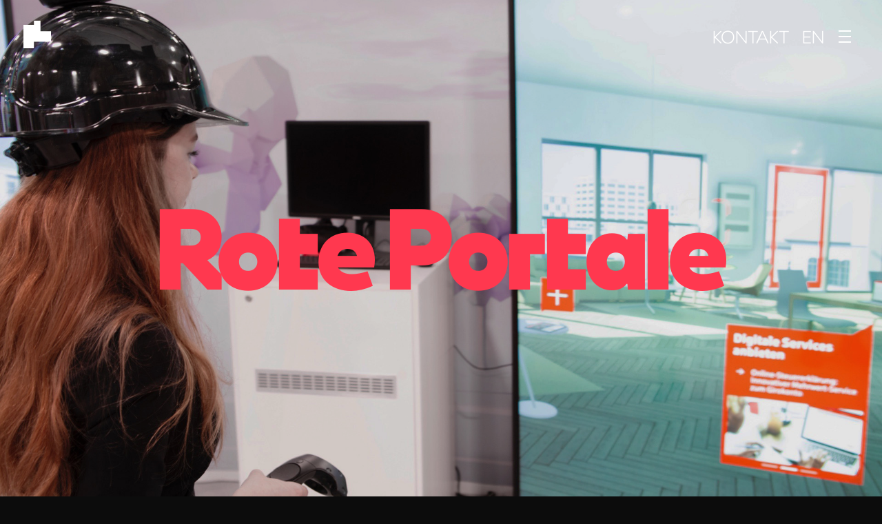

--- FILE ---
content_type: text/html; charset=UTF-8
request_url: https://raumhoch.de/was-wir-machen/dsv-interaktive-installation-sparkassentag-hamburg-2019/
body_size: 21198
content:
<!DOCTYPE html>
<!--
          ████████
          ████████
██████████████████
██████████████████
██████████████████
███████████████████████████
███████████████████████████
███████████████████████████
███████████████████████████
███████████████████████████
██████████
██████████
██████████
-->
<html lang="de-DE">

<head>
    <meta charset="UTF-8" />
    <title>Rote Portale - raumHOCH - DSV - Interaktive Installation - VR ohne Brille</title>
    <meta name="viewport" content="width=device-width, initial-scale=1.0">
    <link rel="profile" href="http://gmpg.org/xfn/11" />
    <link rel="pingback" href="https://raumhoch.de/wordpress/xmlrpc.php" />
        <meta name='robots' content='index, follow, max-image-preview:large, max-snippet:-1, max-video-preview:-1' />
<link rel="alternate" href="https://raumhoch.de/was-wir-machen/dsv-interaktive-installation-sparkassentag-hamburg-2019/" hreflang="de" />
<link rel="alternate" href="https://raumhoch.de/en/was-wir-machen/red-portals/" hreflang="en" />

	<!-- This site is optimized with the Yoast SEO plugin v26.7 - https://yoast.com/wordpress/plugins/seo/ -->
	<title>Rote Portale - raumHOCH - DSV - Interaktive Installation - VR ohne Brille</title>
	<meta name="description" content="VR ohne Brille - der Rundgang durch die Sparkassen City wird zum echten Erlebnis! Die Interaktive Installation begeisterte die Besucher des Sparkassentags." />
	<link rel="canonical" href="https://raumhoch.de/was-wir-machen/dsv-interaktive-installation-sparkassentag-hamburg-2019/" />
	<meta property="og:locale" content="de_DE" />
	<meta property="og:locale:alternate" content="en_GB" />
	<meta property="og:type" content="article" />
	<meta property="og:title" content="Rote Portale - raumHOCH - DSV - Interaktive Installation - VR ohne Brille" />
	<meta property="og:description" content="VR ohne Brille - der Rundgang durch die Sparkassen City wird zum echten Erlebnis! Die Interaktive Installation begeisterte die Besucher des Sparkassentags." />
	<meta property="og:url" content="https://raumhoch.de/was-wir-machen/dsv-interaktive-installation-sparkassentag-hamburg-2019/" />
	<meta property="og:site_name" content="raumHOCH" />
	<meta property="article:modified_time" content="2022-07-06T08:17:46+00:00" />
	<meta property="og:image" content="https://raumhoch.de/wp-content/uploads/2021/03/rote_portale.v1.jpg" />
	<meta property="og:image:width" content="1920" />
	<meta property="og:image:height" content="1280" />
	<meta property="og:image:type" content="image/jpeg" />
	<meta name="twitter:card" content="summary_large_image" />
	<meta name="twitter:label1" content="Geschätzte Lesezeit" />
	<meta name="twitter:data1" content="3 Minuten" />
	<script type="application/ld+json" class="yoast-schema-graph">{"@context":"https://schema.org","@graph":[{"@type":"WebPage","@id":"https://raumhoch.de/was-wir-machen/dsv-interaktive-installation-sparkassentag-hamburg-2019/","url":"https://raumhoch.de/was-wir-machen/dsv-interaktive-installation-sparkassentag-hamburg-2019/","name":"Rote Portale - raumHOCH - DSV - Interaktive Installation - VR ohne Brille","isPartOf":{"@id":"https://raumhoch.de/#website"},"primaryImageOfPage":{"@id":"https://raumhoch.de/was-wir-machen/dsv-interaktive-installation-sparkassentag-hamburg-2019/#primaryimage"},"image":{"@id":"https://raumhoch.de/was-wir-machen/dsv-interaktive-installation-sparkassentag-hamburg-2019/#primaryimage"},"thumbnailUrl":"https://raumhoch.de/wp-content/uploads/2021/03/rote_portale.v1.jpg","datePublished":"2021-03-11T12:55:00+00:00","dateModified":"2022-07-06T08:17:46+00:00","description":"VR ohne Brille - der Rundgang durch die Sparkassen City wird zum echten Erlebnis! Die Interaktive Installation begeisterte die Besucher des Sparkassentags.","breadcrumb":{"@id":"https://raumhoch.de/was-wir-machen/dsv-interaktive-installation-sparkassentag-hamburg-2019/#breadcrumb"},"inLanguage":"de","potentialAction":[{"@type":"ReadAction","target":["https://raumhoch.de/was-wir-machen/dsv-interaktive-installation-sparkassentag-hamburg-2019/"]}]},{"@type":"ImageObject","inLanguage":"de","@id":"https://raumhoch.de/was-wir-machen/dsv-interaktive-installation-sparkassentag-hamburg-2019/#primaryimage","url":"https://raumhoch.de/wp-content/uploads/2021/03/rote_portale.v1.jpg","contentUrl":"https://raumhoch.de/wp-content/uploads/2021/03/rote_portale.v1.jpg","width":1920,"height":1280,"caption":"rote_portale_VR_ohne_Brille_Clariant_ECS_2019"},{"@type":"BreadcrumbList","@id":"https://raumhoch.de/was-wir-machen/dsv-interaktive-installation-sparkassentag-hamburg-2019/#breadcrumb","itemListElement":[{"@type":"ListItem","position":1,"name":"Startseite","item":"https://raumhoch.de/"},{"@type":"ListItem","position":2,"name":"Projects","item":"https://raumhoch.de/was-wir-machen/"},{"@type":"ListItem","position":3,"name":"Rote Portale"}]},{"@type":"WebSite","@id":"https://raumhoch.de/#website","url":"https://raumhoch.de/","name":"raumHOCH","description":"","potentialAction":[{"@type":"SearchAction","target":{"@type":"EntryPoint","urlTemplate":"https://raumhoch.de/?s={search_term_string}"},"query-input":{"@type":"PropertyValueSpecification","valueRequired":true,"valueName":"search_term_string"}}],"inLanguage":"de"}]}</script>
	<!-- / Yoast SEO plugin. -->


<link rel='dns-prefetch' href='//hcaptcha.com' />
<link rel="alternate" title="oEmbed (JSON)" type="application/json+oembed" href="https://raumhoch.de/wp-json/oembed/1.0/embed?url=https%3A%2F%2Fraumhoch.de%2Fwas-wir-machen%2Fdsv-interaktive-installation-sparkassentag-hamburg-2019%2F&#038;lang=de" />
<link rel="alternate" title="oEmbed (XML)" type="text/xml+oembed" href="https://raumhoch.de/wp-json/oembed/1.0/embed?url=https%3A%2F%2Fraumhoch.de%2Fwas-wir-machen%2Fdsv-interaktive-installation-sparkassentag-hamburg-2019%2F&#038;format=xml&#038;lang=de" />
<style id='wp-img-auto-sizes-contain-inline-css' type='text/css'>
img:is([sizes=auto i],[sizes^="auto," i]){contain-intrinsic-size:3000px 1500px}
/*# sourceURL=wp-img-auto-sizes-contain-inline-css */
</style>
<style id='wp-emoji-styles-inline-css' type='text/css'>

	img.wp-smiley, img.emoji {
		display: inline !important;
		border: none !important;
		box-shadow: none !important;
		height: 1em !important;
		width: 1em !important;
		margin: 0 0.07em !important;
		vertical-align: -0.1em !important;
		background: none !important;
		padding: 0 !important;
	}
/*# sourceURL=wp-emoji-styles-inline-css */
</style>
<style id='wp-block-library-inline-css' type='text/css'>
:root{--wp-block-synced-color:#7a00df;--wp-block-synced-color--rgb:122,0,223;--wp-bound-block-color:var(--wp-block-synced-color);--wp-editor-canvas-background:#ddd;--wp-admin-theme-color:#007cba;--wp-admin-theme-color--rgb:0,124,186;--wp-admin-theme-color-darker-10:#006ba1;--wp-admin-theme-color-darker-10--rgb:0,107,160.5;--wp-admin-theme-color-darker-20:#005a87;--wp-admin-theme-color-darker-20--rgb:0,90,135;--wp-admin-border-width-focus:2px}@media (min-resolution:192dpi){:root{--wp-admin-border-width-focus:1.5px}}.wp-element-button{cursor:pointer}:root .has-very-light-gray-background-color{background-color:#eee}:root .has-very-dark-gray-background-color{background-color:#313131}:root .has-very-light-gray-color{color:#eee}:root .has-very-dark-gray-color{color:#313131}:root .has-vivid-green-cyan-to-vivid-cyan-blue-gradient-background{background:linear-gradient(135deg,#00d084,#0693e3)}:root .has-purple-crush-gradient-background{background:linear-gradient(135deg,#34e2e4,#4721fb 50%,#ab1dfe)}:root .has-hazy-dawn-gradient-background{background:linear-gradient(135deg,#faaca8,#dad0ec)}:root .has-subdued-olive-gradient-background{background:linear-gradient(135deg,#fafae1,#67a671)}:root .has-atomic-cream-gradient-background{background:linear-gradient(135deg,#fdd79a,#004a59)}:root .has-nightshade-gradient-background{background:linear-gradient(135deg,#330968,#31cdcf)}:root .has-midnight-gradient-background{background:linear-gradient(135deg,#020381,#2874fc)}:root{--wp--preset--font-size--normal:16px;--wp--preset--font-size--huge:42px}.has-regular-font-size{font-size:1em}.has-larger-font-size{font-size:2.625em}.has-normal-font-size{font-size:var(--wp--preset--font-size--normal)}.has-huge-font-size{font-size:var(--wp--preset--font-size--huge)}.has-text-align-center{text-align:center}.has-text-align-left{text-align:left}.has-text-align-right{text-align:right}.has-fit-text{white-space:nowrap!important}#end-resizable-editor-section{display:none}.aligncenter{clear:both}.items-justified-left{justify-content:flex-start}.items-justified-center{justify-content:center}.items-justified-right{justify-content:flex-end}.items-justified-space-between{justify-content:space-between}.screen-reader-text{border:0;clip-path:inset(50%);height:1px;margin:-1px;overflow:hidden;padding:0;position:absolute;width:1px;word-wrap:normal!important}.screen-reader-text:focus{background-color:#ddd;clip-path:none;color:#444;display:block;font-size:1em;height:auto;left:5px;line-height:normal;padding:15px 23px 14px;text-decoration:none;top:5px;width:auto;z-index:100000}html :where(.has-border-color){border-style:solid}html :where([style*=border-top-color]){border-top-style:solid}html :where([style*=border-right-color]){border-right-style:solid}html :where([style*=border-bottom-color]){border-bottom-style:solid}html :where([style*=border-left-color]){border-left-style:solid}html :where([style*=border-width]){border-style:solid}html :where([style*=border-top-width]){border-top-style:solid}html :where([style*=border-right-width]){border-right-style:solid}html :where([style*=border-bottom-width]){border-bottom-style:solid}html :where([style*=border-left-width]){border-left-style:solid}html :where(img[class*=wp-image-]){height:auto;max-width:100%}:where(figure){margin:0 0 1em}html :where(.is-position-sticky){--wp-admin--admin-bar--position-offset:var(--wp-admin--admin-bar--height,0px)}@media screen and (max-width:600px){html :where(.is-position-sticky){--wp-admin--admin-bar--position-offset:0px}}

/*# sourceURL=wp-block-library-inline-css */
</style><style id='wp-block-heading-inline-css' type='text/css'>
h1:where(.wp-block-heading).has-background,h2:where(.wp-block-heading).has-background,h3:where(.wp-block-heading).has-background,h4:where(.wp-block-heading).has-background,h5:where(.wp-block-heading).has-background,h6:where(.wp-block-heading).has-background{padding:1.25em 2.375em}h1.has-text-align-left[style*=writing-mode]:where([style*=vertical-lr]),h1.has-text-align-right[style*=writing-mode]:where([style*=vertical-rl]),h2.has-text-align-left[style*=writing-mode]:where([style*=vertical-lr]),h2.has-text-align-right[style*=writing-mode]:where([style*=vertical-rl]),h3.has-text-align-left[style*=writing-mode]:where([style*=vertical-lr]),h3.has-text-align-right[style*=writing-mode]:where([style*=vertical-rl]),h4.has-text-align-left[style*=writing-mode]:where([style*=vertical-lr]),h4.has-text-align-right[style*=writing-mode]:where([style*=vertical-rl]),h5.has-text-align-left[style*=writing-mode]:where([style*=vertical-lr]),h5.has-text-align-right[style*=writing-mode]:where([style*=vertical-rl]),h6.has-text-align-left[style*=writing-mode]:where([style*=vertical-lr]),h6.has-text-align-right[style*=writing-mode]:where([style*=vertical-rl]){rotate:180deg}
/*# sourceURL=https://raumhoch.de/wordpress/wp-includes/blocks/heading/style.min.css */
</style>
<style id='wp-block-image-inline-css' type='text/css'>
.wp-block-image>a,.wp-block-image>figure>a{display:inline-block}.wp-block-image img{box-sizing:border-box;height:auto;max-width:100%;vertical-align:bottom}@media not (prefers-reduced-motion){.wp-block-image img.hide{visibility:hidden}.wp-block-image img.show{animation:show-content-image .4s}}.wp-block-image[style*=border-radius] img,.wp-block-image[style*=border-radius]>a{border-radius:inherit}.wp-block-image.has-custom-border img{box-sizing:border-box}.wp-block-image.aligncenter{text-align:center}.wp-block-image.alignfull>a,.wp-block-image.alignwide>a{width:100%}.wp-block-image.alignfull img,.wp-block-image.alignwide img{height:auto;width:100%}.wp-block-image .aligncenter,.wp-block-image .alignleft,.wp-block-image .alignright,.wp-block-image.aligncenter,.wp-block-image.alignleft,.wp-block-image.alignright{display:table}.wp-block-image .aligncenter>figcaption,.wp-block-image .alignleft>figcaption,.wp-block-image .alignright>figcaption,.wp-block-image.aligncenter>figcaption,.wp-block-image.alignleft>figcaption,.wp-block-image.alignright>figcaption{caption-side:bottom;display:table-caption}.wp-block-image .alignleft{float:left;margin:.5em 1em .5em 0}.wp-block-image .alignright{float:right;margin:.5em 0 .5em 1em}.wp-block-image .aligncenter{margin-left:auto;margin-right:auto}.wp-block-image :where(figcaption){margin-bottom:1em;margin-top:.5em}.wp-block-image.is-style-circle-mask img{border-radius:9999px}@supports ((-webkit-mask-image:none) or (mask-image:none)) or (-webkit-mask-image:none){.wp-block-image.is-style-circle-mask img{border-radius:0;-webkit-mask-image:url('data:image/svg+xml;utf8,<svg viewBox="0 0 100 100" xmlns="http://www.w3.org/2000/svg"><circle cx="50" cy="50" r="50"/></svg>');mask-image:url('data:image/svg+xml;utf8,<svg viewBox="0 0 100 100" xmlns="http://www.w3.org/2000/svg"><circle cx="50" cy="50" r="50"/></svg>');mask-mode:alpha;-webkit-mask-position:center;mask-position:center;-webkit-mask-repeat:no-repeat;mask-repeat:no-repeat;-webkit-mask-size:contain;mask-size:contain}}:root :where(.wp-block-image.is-style-rounded img,.wp-block-image .is-style-rounded img){border-radius:9999px}.wp-block-image figure{margin:0}.wp-lightbox-container{display:flex;flex-direction:column;position:relative}.wp-lightbox-container img{cursor:zoom-in}.wp-lightbox-container img:hover+button{opacity:1}.wp-lightbox-container button{align-items:center;backdrop-filter:blur(16px) saturate(180%);background-color:#5a5a5a40;border:none;border-radius:4px;cursor:zoom-in;display:flex;height:20px;justify-content:center;opacity:0;padding:0;position:absolute;right:16px;text-align:center;top:16px;width:20px;z-index:100}@media not (prefers-reduced-motion){.wp-lightbox-container button{transition:opacity .2s ease}}.wp-lightbox-container button:focus-visible{outline:3px auto #5a5a5a40;outline:3px auto -webkit-focus-ring-color;outline-offset:3px}.wp-lightbox-container button:hover{cursor:pointer;opacity:1}.wp-lightbox-container button:focus{opacity:1}.wp-lightbox-container button:focus,.wp-lightbox-container button:hover,.wp-lightbox-container button:not(:hover):not(:active):not(.has-background){background-color:#5a5a5a40;border:none}.wp-lightbox-overlay{box-sizing:border-box;cursor:zoom-out;height:100vh;left:0;overflow:hidden;position:fixed;top:0;visibility:hidden;width:100%;z-index:100000}.wp-lightbox-overlay .close-button{align-items:center;cursor:pointer;display:flex;justify-content:center;min-height:40px;min-width:40px;padding:0;position:absolute;right:calc(env(safe-area-inset-right) + 16px);top:calc(env(safe-area-inset-top) + 16px);z-index:5000000}.wp-lightbox-overlay .close-button:focus,.wp-lightbox-overlay .close-button:hover,.wp-lightbox-overlay .close-button:not(:hover):not(:active):not(.has-background){background:none;border:none}.wp-lightbox-overlay .lightbox-image-container{height:var(--wp--lightbox-container-height);left:50%;overflow:hidden;position:absolute;top:50%;transform:translate(-50%,-50%);transform-origin:top left;width:var(--wp--lightbox-container-width);z-index:9999999999}.wp-lightbox-overlay .wp-block-image{align-items:center;box-sizing:border-box;display:flex;height:100%;justify-content:center;margin:0;position:relative;transform-origin:0 0;width:100%;z-index:3000000}.wp-lightbox-overlay .wp-block-image img{height:var(--wp--lightbox-image-height);min-height:var(--wp--lightbox-image-height);min-width:var(--wp--lightbox-image-width);width:var(--wp--lightbox-image-width)}.wp-lightbox-overlay .wp-block-image figcaption{display:none}.wp-lightbox-overlay button{background:none;border:none}.wp-lightbox-overlay .scrim{background-color:#fff;height:100%;opacity:.9;position:absolute;width:100%;z-index:2000000}.wp-lightbox-overlay.active{visibility:visible}@media not (prefers-reduced-motion){.wp-lightbox-overlay.active{animation:turn-on-visibility .25s both}.wp-lightbox-overlay.active img{animation:turn-on-visibility .35s both}.wp-lightbox-overlay.show-closing-animation:not(.active){animation:turn-off-visibility .35s both}.wp-lightbox-overlay.show-closing-animation:not(.active) img{animation:turn-off-visibility .25s both}.wp-lightbox-overlay.zoom.active{animation:none;opacity:1;visibility:visible}.wp-lightbox-overlay.zoom.active .lightbox-image-container{animation:lightbox-zoom-in .4s}.wp-lightbox-overlay.zoom.active .lightbox-image-container img{animation:none}.wp-lightbox-overlay.zoom.active .scrim{animation:turn-on-visibility .4s forwards}.wp-lightbox-overlay.zoom.show-closing-animation:not(.active){animation:none}.wp-lightbox-overlay.zoom.show-closing-animation:not(.active) .lightbox-image-container{animation:lightbox-zoom-out .4s}.wp-lightbox-overlay.zoom.show-closing-animation:not(.active) .lightbox-image-container img{animation:none}.wp-lightbox-overlay.zoom.show-closing-animation:not(.active) .scrim{animation:turn-off-visibility .4s forwards}}@keyframes show-content-image{0%{visibility:hidden}99%{visibility:hidden}to{visibility:visible}}@keyframes turn-on-visibility{0%{opacity:0}to{opacity:1}}@keyframes turn-off-visibility{0%{opacity:1;visibility:visible}99%{opacity:0;visibility:visible}to{opacity:0;visibility:hidden}}@keyframes lightbox-zoom-in{0%{transform:translate(calc((-100vw + var(--wp--lightbox-scrollbar-width))/2 + var(--wp--lightbox-initial-left-position)),calc(-50vh + var(--wp--lightbox-initial-top-position))) scale(var(--wp--lightbox-scale))}to{transform:translate(-50%,-50%) scale(1)}}@keyframes lightbox-zoom-out{0%{transform:translate(-50%,-50%) scale(1);visibility:visible}99%{visibility:visible}to{transform:translate(calc((-100vw + var(--wp--lightbox-scrollbar-width))/2 + var(--wp--lightbox-initial-left-position)),calc(-50vh + var(--wp--lightbox-initial-top-position))) scale(var(--wp--lightbox-scale));visibility:hidden}}
/*# sourceURL=https://raumhoch.de/wordpress/wp-includes/blocks/image/style.min.css */
</style>
<style id='wp-block-video-inline-css' type='text/css'>
.wp-block-video{box-sizing:border-box}.wp-block-video video{height:auto;vertical-align:middle;width:100%}@supports (position:sticky){.wp-block-video [poster]{object-fit:cover}}.wp-block-video.aligncenter{text-align:center}.wp-block-video :where(figcaption){margin-bottom:1em;margin-top:.5em}
/*# sourceURL=https://raumhoch.de/wordpress/wp-includes/blocks/video/style.min.css */
</style>
<style id='wp-block-columns-inline-css' type='text/css'>
.wp-block-columns{box-sizing:border-box;display:flex;flex-wrap:wrap!important}@media (min-width:782px){.wp-block-columns{flex-wrap:nowrap!important}}.wp-block-columns{align-items:normal!important}.wp-block-columns.are-vertically-aligned-top{align-items:flex-start}.wp-block-columns.are-vertically-aligned-center{align-items:center}.wp-block-columns.are-vertically-aligned-bottom{align-items:flex-end}@media (max-width:781px){.wp-block-columns:not(.is-not-stacked-on-mobile)>.wp-block-column{flex-basis:100%!important}}@media (min-width:782px){.wp-block-columns:not(.is-not-stacked-on-mobile)>.wp-block-column{flex-basis:0;flex-grow:1}.wp-block-columns:not(.is-not-stacked-on-mobile)>.wp-block-column[style*=flex-basis]{flex-grow:0}}.wp-block-columns.is-not-stacked-on-mobile{flex-wrap:nowrap!important}.wp-block-columns.is-not-stacked-on-mobile>.wp-block-column{flex-basis:0;flex-grow:1}.wp-block-columns.is-not-stacked-on-mobile>.wp-block-column[style*=flex-basis]{flex-grow:0}:where(.wp-block-columns){margin-bottom:1.75em}:where(.wp-block-columns.has-background){padding:1.25em 2.375em}.wp-block-column{flex-grow:1;min-width:0;overflow-wrap:break-word;word-break:break-word}.wp-block-column.is-vertically-aligned-top{align-self:flex-start}.wp-block-column.is-vertically-aligned-center{align-self:center}.wp-block-column.is-vertically-aligned-bottom{align-self:flex-end}.wp-block-column.is-vertically-aligned-stretch{align-self:stretch}.wp-block-column.is-vertically-aligned-bottom,.wp-block-column.is-vertically-aligned-center,.wp-block-column.is-vertically-aligned-top{width:100%}
/*# sourceURL=https://raumhoch.de/wordpress/wp-includes/blocks/columns/style.min.css */
</style>
<style id='wp-block-paragraph-inline-css' type='text/css'>
.is-small-text{font-size:.875em}.is-regular-text{font-size:1em}.is-large-text{font-size:2.25em}.is-larger-text{font-size:3em}.has-drop-cap:not(:focus):first-letter{float:left;font-size:8.4em;font-style:normal;font-weight:100;line-height:.68;margin:.05em .1em 0 0;text-transform:uppercase}body.rtl .has-drop-cap:not(:focus):first-letter{float:none;margin-left:.1em}p.has-drop-cap.has-background{overflow:hidden}:root :where(p.has-background){padding:1.25em 2.375em}:where(p.has-text-color:not(.has-link-color)) a{color:inherit}p.has-text-align-left[style*="writing-mode:vertical-lr"],p.has-text-align-right[style*="writing-mode:vertical-rl"]{rotate:180deg}
/*# sourceURL=https://raumhoch.de/wordpress/wp-includes/blocks/paragraph/style.min.css */
</style>
<style id='global-styles-inline-css' type='text/css'>
:root{--wp--preset--aspect-ratio--square: 1;--wp--preset--aspect-ratio--4-3: 4/3;--wp--preset--aspect-ratio--3-4: 3/4;--wp--preset--aspect-ratio--3-2: 3/2;--wp--preset--aspect-ratio--2-3: 2/3;--wp--preset--aspect-ratio--16-9: 16/9;--wp--preset--aspect-ratio--9-16: 9/16;--wp--preset--color--black: #000000;--wp--preset--color--cyan-bluish-gray: #abb8c3;--wp--preset--color--white: #ffffff;--wp--preset--color--pale-pink: #f78da7;--wp--preset--color--vivid-red: #cf2e2e;--wp--preset--color--luminous-vivid-orange: #ff6900;--wp--preset--color--luminous-vivid-amber: #fcb900;--wp--preset--color--light-green-cyan: #7bdcb5;--wp--preset--color--vivid-green-cyan: #00d084;--wp--preset--color--pale-cyan-blue: #8ed1fc;--wp--preset--color--vivid-cyan-blue: #0693e3;--wp--preset--color--vivid-purple: #9b51e0;--wp--preset--color--strong-magenta: #a156b4;--wp--preset--color--light-grayish-magenta: #d0a5db;--wp--preset--color--very-light-gray: #eee;--wp--preset--color--very-dark-gray: #444;--wp--preset--gradient--vivid-cyan-blue-to-vivid-purple: linear-gradient(135deg,rgb(6,147,227) 0%,rgb(155,81,224) 100%);--wp--preset--gradient--light-green-cyan-to-vivid-green-cyan: linear-gradient(135deg,rgb(122,220,180) 0%,rgb(0,208,130) 100%);--wp--preset--gradient--luminous-vivid-amber-to-luminous-vivid-orange: linear-gradient(135deg,rgb(252,185,0) 0%,rgb(255,105,0) 100%);--wp--preset--gradient--luminous-vivid-orange-to-vivid-red: linear-gradient(135deg,rgb(255,105,0) 0%,rgb(207,46,46) 100%);--wp--preset--gradient--very-light-gray-to-cyan-bluish-gray: linear-gradient(135deg,rgb(238,238,238) 0%,rgb(169,184,195) 100%);--wp--preset--gradient--cool-to-warm-spectrum: linear-gradient(135deg,rgb(74,234,220) 0%,rgb(151,120,209) 20%,rgb(207,42,186) 40%,rgb(238,44,130) 60%,rgb(251,105,98) 80%,rgb(254,248,76) 100%);--wp--preset--gradient--blush-light-purple: linear-gradient(135deg,rgb(255,206,236) 0%,rgb(152,150,240) 100%);--wp--preset--gradient--blush-bordeaux: linear-gradient(135deg,rgb(254,205,165) 0%,rgb(254,45,45) 50%,rgb(107,0,62) 100%);--wp--preset--gradient--luminous-dusk: linear-gradient(135deg,rgb(255,203,112) 0%,rgb(199,81,192) 50%,rgb(65,88,208) 100%);--wp--preset--gradient--pale-ocean: linear-gradient(135deg,rgb(255,245,203) 0%,rgb(182,227,212) 50%,rgb(51,167,181) 100%);--wp--preset--gradient--electric-grass: linear-gradient(135deg,rgb(202,248,128) 0%,rgb(113,206,126) 100%);--wp--preset--gradient--midnight: linear-gradient(135deg,rgb(2,3,129) 0%,rgb(40,116,252) 100%);--wp--preset--font-size--small: 13px;--wp--preset--font-size--medium: 20px;--wp--preset--font-size--large: 36px;--wp--preset--font-size--x-large: 42px;--wp--preset--spacing--20: 0.44rem;--wp--preset--spacing--30: 0.67rem;--wp--preset--spacing--40: 1rem;--wp--preset--spacing--50: 1.5rem;--wp--preset--spacing--60: 2.25rem;--wp--preset--spacing--70: 3.38rem;--wp--preset--spacing--80: 5.06rem;--wp--preset--shadow--natural: 6px 6px 9px rgba(0, 0, 0, 0.2);--wp--preset--shadow--deep: 12px 12px 50px rgba(0, 0, 0, 0.4);--wp--preset--shadow--sharp: 6px 6px 0px rgba(0, 0, 0, 0.2);--wp--preset--shadow--outlined: 6px 6px 0px -3px rgb(255, 255, 255), 6px 6px rgb(0, 0, 0);--wp--preset--shadow--crisp: 6px 6px 0px rgb(0, 0, 0);}:where(.is-layout-flex){gap: 0.5em;}:where(.is-layout-grid){gap: 0.5em;}body .is-layout-flex{display: flex;}.is-layout-flex{flex-wrap: wrap;align-items: center;}.is-layout-flex > :is(*, div){margin: 0;}body .is-layout-grid{display: grid;}.is-layout-grid > :is(*, div){margin: 0;}:where(.wp-block-columns.is-layout-flex){gap: 2em;}:where(.wp-block-columns.is-layout-grid){gap: 2em;}:where(.wp-block-post-template.is-layout-flex){gap: 1.25em;}:where(.wp-block-post-template.is-layout-grid){gap: 1.25em;}.has-black-color{color: var(--wp--preset--color--black) !important;}.has-cyan-bluish-gray-color{color: var(--wp--preset--color--cyan-bluish-gray) !important;}.has-white-color{color: var(--wp--preset--color--white) !important;}.has-pale-pink-color{color: var(--wp--preset--color--pale-pink) !important;}.has-vivid-red-color{color: var(--wp--preset--color--vivid-red) !important;}.has-luminous-vivid-orange-color{color: var(--wp--preset--color--luminous-vivid-orange) !important;}.has-luminous-vivid-amber-color{color: var(--wp--preset--color--luminous-vivid-amber) !important;}.has-light-green-cyan-color{color: var(--wp--preset--color--light-green-cyan) !important;}.has-vivid-green-cyan-color{color: var(--wp--preset--color--vivid-green-cyan) !important;}.has-pale-cyan-blue-color{color: var(--wp--preset--color--pale-cyan-blue) !important;}.has-vivid-cyan-blue-color{color: var(--wp--preset--color--vivid-cyan-blue) !important;}.has-vivid-purple-color{color: var(--wp--preset--color--vivid-purple) !important;}.has-black-background-color{background-color: var(--wp--preset--color--black) !important;}.has-cyan-bluish-gray-background-color{background-color: var(--wp--preset--color--cyan-bluish-gray) !important;}.has-white-background-color{background-color: var(--wp--preset--color--white) !important;}.has-pale-pink-background-color{background-color: var(--wp--preset--color--pale-pink) !important;}.has-vivid-red-background-color{background-color: var(--wp--preset--color--vivid-red) !important;}.has-luminous-vivid-orange-background-color{background-color: var(--wp--preset--color--luminous-vivid-orange) !important;}.has-luminous-vivid-amber-background-color{background-color: var(--wp--preset--color--luminous-vivid-amber) !important;}.has-light-green-cyan-background-color{background-color: var(--wp--preset--color--light-green-cyan) !important;}.has-vivid-green-cyan-background-color{background-color: var(--wp--preset--color--vivid-green-cyan) !important;}.has-pale-cyan-blue-background-color{background-color: var(--wp--preset--color--pale-cyan-blue) !important;}.has-vivid-cyan-blue-background-color{background-color: var(--wp--preset--color--vivid-cyan-blue) !important;}.has-vivid-purple-background-color{background-color: var(--wp--preset--color--vivid-purple) !important;}.has-black-border-color{border-color: var(--wp--preset--color--black) !important;}.has-cyan-bluish-gray-border-color{border-color: var(--wp--preset--color--cyan-bluish-gray) !important;}.has-white-border-color{border-color: var(--wp--preset--color--white) !important;}.has-pale-pink-border-color{border-color: var(--wp--preset--color--pale-pink) !important;}.has-vivid-red-border-color{border-color: var(--wp--preset--color--vivid-red) !important;}.has-luminous-vivid-orange-border-color{border-color: var(--wp--preset--color--luminous-vivid-orange) !important;}.has-luminous-vivid-amber-border-color{border-color: var(--wp--preset--color--luminous-vivid-amber) !important;}.has-light-green-cyan-border-color{border-color: var(--wp--preset--color--light-green-cyan) !important;}.has-vivid-green-cyan-border-color{border-color: var(--wp--preset--color--vivid-green-cyan) !important;}.has-pale-cyan-blue-border-color{border-color: var(--wp--preset--color--pale-cyan-blue) !important;}.has-vivid-cyan-blue-border-color{border-color: var(--wp--preset--color--vivid-cyan-blue) !important;}.has-vivid-purple-border-color{border-color: var(--wp--preset--color--vivid-purple) !important;}.has-vivid-cyan-blue-to-vivid-purple-gradient-background{background: var(--wp--preset--gradient--vivid-cyan-blue-to-vivid-purple) !important;}.has-light-green-cyan-to-vivid-green-cyan-gradient-background{background: var(--wp--preset--gradient--light-green-cyan-to-vivid-green-cyan) !important;}.has-luminous-vivid-amber-to-luminous-vivid-orange-gradient-background{background: var(--wp--preset--gradient--luminous-vivid-amber-to-luminous-vivid-orange) !important;}.has-luminous-vivid-orange-to-vivid-red-gradient-background{background: var(--wp--preset--gradient--luminous-vivid-orange-to-vivid-red) !important;}.has-very-light-gray-to-cyan-bluish-gray-gradient-background{background: var(--wp--preset--gradient--very-light-gray-to-cyan-bluish-gray) !important;}.has-cool-to-warm-spectrum-gradient-background{background: var(--wp--preset--gradient--cool-to-warm-spectrum) !important;}.has-blush-light-purple-gradient-background{background: var(--wp--preset--gradient--blush-light-purple) !important;}.has-blush-bordeaux-gradient-background{background: var(--wp--preset--gradient--blush-bordeaux) !important;}.has-luminous-dusk-gradient-background{background: var(--wp--preset--gradient--luminous-dusk) !important;}.has-pale-ocean-gradient-background{background: var(--wp--preset--gradient--pale-ocean) !important;}.has-electric-grass-gradient-background{background: var(--wp--preset--gradient--electric-grass) !important;}.has-midnight-gradient-background{background: var(--wp--preset--gradient--midnight) !important;}.has-small-font-size{font-size: var(--wp--preset--font-size--small) !important;}.has-medium-font-size{font-size: var(--wp--preset--font-size--medium) !important;}.has-large-font-size{font-size: var(--wp--preset--font-size--large) !important;}.has-x-large-font-size{font-size: var(--wp--preset--font-size--x-large) !important;}
:where(.wp-block-columns.is-layout-flex){gap: 2em;}:where(.wp-block-columns.is-layout-grid){gap: 2em;}
/*# sourceURL=global-styles-inline-css */
</style>
<style id='core-block-supports-inline-css' type='text/css'>
.wp-container-core-columns-is-layout-9d6595d7{flex-wrap:nowrap;}
/*# sourceURL=core-block-supports-inline-css */
</style>

<style id='classic-theme-styles-inline-css' type='text/css'>
/*! This file is auto-generated */
.wp-block-button__link{color:#fff;background-color:#32373c;border-radius:9999px;box-shadow:none;text-decoration:none;padding:calc(.667em + 2px) calc(1.333em + 2px);font-size:1.125em}.wp-block-file__button{background:#32373c;color:#fff;text-decoration:none}
/*# sourceURL=/wp-includes/css/classic-themes.min.css */
</style>
<link rel='stylesheet' id='contact-form-7-css' href='https://raumhoch.de/wp-content/plugins/contact-form-7/includes/css/styles.css?ver=6.1.4' type='text/css' media='all' />
<link rel='stylesheet' id='rh-fonts-css' href='https://raumhoch.de/wp-content/themes/raumhoch/fonts/intakt/intakt.css?ver=6.9' type='text/css' media='all' />
<link rel='stylesheet' id='rh-style-css' href='https://raumhoch.de/wp-content/themes/raumhoch/css/style-dev.css?r1&#038;ver=3.0' type='text/css' media='all' />
<link rel='stylesheet' id='borlabs-cookie-custom-css' href='https://raumhoch.de/wp-content/cache/borlabs-cookie/1/borlabs-cookie-1-de.css?ver=3.3.23-42' type='text/css' media='all' />
<script type="text/javascript" src="https://raumhoch.de/wordpress/wp-includes/js/jquery/jquery.min.js?ver=3.7.1" id="jquery-core-js"></script>
<script type="text/javascript" src="https://raumhoch.de/wordpress/wp-includes/js/jquery/jquery-migrate.min.js?ver=3.4.1" id="jquery-migrate-js"></script>
<script type="text/javascript" src="https://raumhoch.de/wp-content/themes/raumhoch/js/jquery.scrollify.js?ver=6.9" id="vendor-scrollify-js"></script>
<script type="text/javascript" src="https://raumhoch.de/wp-content/themes/raumhoch/js/rhscript.js?ver=6.9" id="rh-script-js"></script>
<script data-no-optimize="1" data-no-minify="1" data-cfasync="false" type="text/javascript" src="https://raumhoch.de/wp-content/cache/borlabs-cookie/1/borlabs-cookie-config-de.json.js?ver=3.3.23-46" id="borlabs-cookie-config-js"></script>
<script data-no-optimize="1" data-no-minify="1" data-cfasync="false" type="text/javascript" src="https://raumhoch.de/wp-content/plugins/borlabs-cookie/assets/javascript/borlabs-cookie-prioritize.min.js?ver=3.3.23" id="borlabs-cookie-prioritize-js"></script>
<link rel="https://api.w.org/" href="https://raumhoch.de/wp-json/" /><link rel="alternate" title="JSON" type="application/json" href="https://raumhoch.de/wp-json/wp/v2/rhproject/467" /><link rel="EditURI" type="application/rsd+xml" title="RSD" href="https://raumhoch.de/wordpress/xmlrpc.php?rsd" />
<meta name="generator" content="WordPress 6.9" />
<link rel='shortlink' href='https://raumhoch.de/?p=467' />
<style>
.h-captcha{position:relative;display:block;margin-bottom:2rem;padding:0;clear:both}.h-captcha[data-size="normal"]{width:302px;height:76px}.h-captcha[data-size="compact"]{width:158px;height:138px}.h-captcha[data-size="invisible"]{display:none}.h-captcha iframe{z-index:1}.h-captcha::before{content:"";display:block;position:absolute;top:0;left:0;background:url(https://raumhoch.de/wp-content/plugins/hcaptcha-for-forms-and-more/assets/images/hcaptcha-div-logo.svg) no-repeat;border:1px solid #fff0;border-radius:4px;box-sizing:border-box}.h-captcha::after{content:"The hCaptcha loading is delayed until user interaction.";font-family:-apple-system,system-ui,BlinkMacSystemFont,"Segoe UI",Roboto,Oxygen,Ubuntu,"Helvetica Neue",Arial,sans-serif;font-size:10px;font-weight:500;position:absolute;top:0;bottom:0;left:0;right:0;box-sizing:border-box;color:#bf1722;opacity:0}.h-captcha:not(:has(iframe))::after{animation:hcap-msg-fade-in .3s ease forwards;animation-delay:2s}.h-captcha:has(iframe)::after{animation:none;opacity:0}@keyframes hcap-msg-fade-in{to{opacity:1}}.h-captcha[data-size="normal"]::before{width:302px;height:76px;background-position:93.8% 28%}.h-captcha[data-size="normal"]::after{width:302px;height:76px;display:flex;flex-wrap:wrap;align-content:center;line-height:normal;padding:0 75px 0 10px}.h-captcha[data-size="compact"]::before{width:158px;height:138px;background-position:49.9% 78.8%}.h-captcha[data-size="compact"]::after{width:158px;height:138px;text-align:center;line-height:normal;padding:24px 10px 10px 10px}.h-captcha[data-theme="light"]::before,body.is-light-theme .h-captcha[data-theme="auto"]::before,.h-captcha[data-theme="auto"]::before{background-color:#fafafa;border:1px solid #e0e0e0}.h-captcha[data-theme="dark"]::before,body.is-dark-theme .h-captcha[data-theme="auto"]::before,html.wp-dark-mode-active .h-captcha[data-theme="auto"]::before,html.drdt-dark-mode .h-captcha[data-theme="auto"]::before{background-image:url(https://raumhoch.de/wp-content/plugins/hcaptcha-for-forms-and-more/assets/images/hcaptcha-div-logo-white.svg);background-repeat:no-repeat;background-color:#333;border:1px solid #f5f5f5}@media (prefers-color-scheme:dark){.h-captcha[data-theme="auto"]::before{background-image:url(https://raumhoch.de/wp-content/plugins/hcaptcha-for-forms-and-more/assets/images/hcaptcha-div-logo-white.svg);background-repeat:no-repeat;background-color:#333;border:1px solid #f5f5f5}}.h-captcha[data-theme="custom"]::before{background-color:initial}.h-captcha[data-size="invisible"]::before,.h-captcha[data-size="invisible"]::after{display:none}.h-captcha iframe{position:relative}div[style*="z-index: 2147483647"] div[style*="border-width: 11px"][style*="position: absolute"][style*="pointer-events: none"]{border-style:none}
</style>
<script data-borlabs-cookie-script-blocker-ignore>
if ('0' === '1' && ('1' === '1' || '1' === '1')) {
    window['gtag_enable_tcf_support'] = true;
}
window.dataLayer = window.dataLayer || [];
if (typeof gtag !== 'function') {
    function gtag() {
        dataLayer.push(arguments);
    }
}
gtag('set', 'developer_id.dYjRjMm', true);
if ('1' === '1' || '1' === '1') {
    if (window.BorlabsCookieGoogleConsentModeDefaultSet !== true) {
        let getCookieValue = function (name) {
            return document.cookie.match('(^|;)\\s*' + name + '\\s*=\\s*([^;]+)')?.pop() || '';
        };
        let cookieValue = getCookieValue('borlabs-cookie-gcs');
        let consentsFromCookie = {};
        if (cookieValue !== '') {
            consentsFromCookie = JSON.parse(decodeURIComponent(cookieValue));
        }
        let defaultValues = {
            'ad_storage': 'denied',
            'ad_user_data': 'denied',
            'ad_personalization': 'denied',
            'analytics_storage': 'denied',
            'functionality_storage': 'denied',
            'personalization_storage': 'denied',
            'security_storage': 'denied',
            'wait_for_update': 500,
        };
        gtag('consent', 'default', { ...defaultValues, ...consentsFromCookie });
    }
    window.BorlabsCookieGoogleConsentModeDefaultSet = true;
    let borlabsCookieConsentChangeHandler = function () {
        window.dataLayer = window.dataLayer || [];
        if (typeof gtag !== 'function') { function gtag(){dataLayer.push(arguments);} }

        let getCookieValue = function (name) {
            return document.cookie.match('(^|;)\\s*' + name + '\\s*=\\s*([^;]+)')?.pop() || '';
        };
        let cookieValue = getCookieValue('borlabs-cookie-gcs');
        let consentsFromCookie = {};
        if (cookieValue !== '') {
            consentsFromCookie = JSON.parse(decodeURIComponent(cookieValue));
        }

        consentsFromCookie.analytics_storage = BorlabsCookie.Consents.hasConsent('google-analytics') ? 'granted' : 'denied';

        BorlabsCookie.CookieLibrary.setCookie(
            'borlabs-cookie-gcs',
            JSON.stringify(consentsFromCookie),
            BorlabsCookie.Settings.automaticCookieDomainAndPath.value ? '' : BorlabsCookie.Settings.cookieDomain.value,
            BorlabsCookie.Settings.cookiePath.value,
            BorlabsCookie.Cookie.getPluginCookie().expires,
            BorlabsCookie.Settings.cookieSecure.value,
            BorlabsCookie.Settings.cookieSameSite.value
        );
    }
    document.addEventListener('borlabs-cookie-consent-saved', borlabsCookieConsentChangeHandler);
    document.addEventListener('borlabs-cookie-handle-unblock', borlabsCookieConsentChangeHandler);
}
if ('1' === '1') {
    gtag("js", new Date());
    gtag("config", "GTM-MGKBRGKJ", {"anonymize_ip": true});

    (function (w, d, s, i) {
        var f = d.getElementsByTagName(s)[0],
            j = d.createElement(s);
        j.async = true;
        j.src =
            "https://www.googletagmanager.com/gtag/js?id=" + i;
        f.parentNode.insertBefore(j, f);
    })(window, document, "script", "GTM-MGKBRGKJ");
}
</script><script data-no-optimize="1" data-no-minify="1" data-cfasync="false" data-borlabs-cookie-script-blocker-ignore>
    (function () {
        if ('0' === '1' && '1' === '1') {
            window['gtag_enable_tcf_support'] = true;
        }
        window.dataLayer = window.dataLayer || [];
        if (typeof window.gtag !== 'function') {
            window.gtag = function () {
                window.dataLayer.push(arguments);
            };
        }
        gtag('set', 'developer_id.dYjRjMm', true);
        if ('1' === '1') {
            let getCookieValue = function (name) {
                return document.cookie.match('(^|;)\\s*' + name + '\\s*=\\s*([^;]+)')?.pop() || '';
            };
            const gtmRegionsData = '[{"google-tag-manager-cm-region":"","google-tag-manager-cm-default-ad-storage":"denied","google-tag-manager-cm-default-ad-personalization":"denied","google-tag-manager-cm-default-ad-user-data":"denied","google-tag-manager-cm-default-analytics-storage":"denied","google-tag-manager-cm-default-functionality-storage":"denied","google-tag-manager-cm-default-personalization-storage":"denied","google-tag-manager-cm-default-security-storage":"denied"}]';
            let gtmRegions = [];
            if (gtmRegionsData !== '\{\{ google-tag-manager-cm-regional-defaults \}\}') {
                gtmRegions = JSON.parse(gtmRegionsData);
            }
            let defaultRegion = null;
            for (let gtmRegionIndex in gtmRegions) {
                let gtmRegion = gtmRegions[gtmRegionIndex];
                if (gtmRegion['google-tag-manager-cm-region'] === '') {
                    defaultRegion = gtmRegion;
                } else {
                    gtag('consent', 'default', {
                        'ad_storage': gtmRegion['google-tag-manager-cm-default-ad-storage'],
                        'ad_user_data': gtmRegion['google-tag-manager-cm-default-ad-user-data'],
                        'ad_personalization': gtmRegion['google-tag-manager-cm-default-ad-personalization'],
                        'analytics_storage': gtmRegion['google-tag-manager-cm-default-analytics-storage'],
                        'functionality_storage': gtmRegion['google-tag-manager-cm-default-functionality-storage'],
                        'personalization_storage': gtmRegion['google-tag-manager-cm-default-personalization-storage'],
                        'security_storage': gtmRegion['google-tag-manager-cm-default-security-storage'],
                        'region': gtmRegion['google-tag-manager-cm-region'].toUpperCase().split(','),
						'wait_for_update': 500,
                    });
                }
            }
            let cookieValue = getCookieValue('borlabs-cookie-gcs');
            let consentsFromCookie = {};
            if (cookieValue !== '') {
                consentsFromCookie = JSON.parse(decodeURIComponent(cookieValue));
            }
            let defaultValues = {
                'ad_storage': defaultRegion === null ? 'denied' : defaultRegion['google-tag-manager-cm-default-ad-storage'],
                'ad_user_data': defaultRegion === null ? 'denied' : defaultRegion['google-tag-manager-cm-default-ad-user-data'],
                'ad_personalization': defaultRegion === null ? 'denied' : defaultRegion['google-tag-manager-cm-default-ad-personalization'],
                'analytics_storage': defaultRegion === null ? 'denied' : defaultRegion['google-tag-manager-cm-default-analytics-storage'],
                'functionality_storage': defaultRegion === null ? 'denied' : defaultRegion['google-tag-manager-cm-default-functionality-storage'],
                'personalization_storage': defaultRegion === null ? 'denied' : defaultRegion['google-tag-manager-cm-default-personalization-storage'],
                'security_storage': defaultRegion === null ? 'denied' : defaultRegion['google-tag-manager-cm-default-security-storage'],
                'wait_for_update': 500,
            };
            gtag('consent', 'default', {...defaultValues, ...consentsFromCookie});
            gtag('set', 'ads_data_redaction', true);
        }

        if ('0' === '1') {
            let url = new URL(window.location.href);

            if ((url.searchParams.has('gtm_debug') && url.searchParams.get('gtm_debug') !== '') || document.cookie.indexOf('__TAG_ASSISTANT=') !== -1 || document.documentElement.hasAttribute('data-tag-assistant-present')) {
                /* GTM block start */
                (function(w,d,s,l,i){w[l]=w[l]||[];w[l].push({'gtm.start':
                        new Date().getTime(),event:'gtm.js'});var f=d.getElementsByTagName(s)[0],
                    j=d.createElement(s),dl=l!='dataLayer'?'&l='+l:'';j.async=true;j.src=
                    'https://www.googletagmanager.com/gtm.js?id='+i+dl;f.parentNode.insertBefore(j,f);
                })(window,document,'script','dataLayer','GTM-MGKBRGKJ');
                /* GTM block end */
            } else {
                /* GTM block start */
                (function(w,d,s,l,i){w[l]=w[l]||[];w[l].push({'gtm.start':
                        new Date().getTime(),event:'gtm.js'});var f=d.getElementsByTagName(s)[0],
                    j=d.createElement(s),dl=l!='dataLayer'?'&l='+l:'';j.async=true;j.src=
                    'https://raumhoch.de/wp-content/uploads/borlabs-cookie/' + i + '.js?ver=not-set-yet';f.parentNode.insertBefore(j,f);
                })(window,document,'script','dataLayer','GTM-MGKBRGKJ');
                /* GTM block end */
            }
        }


        let borlabsCookieConsentChangeHandler = function () {
            window.dataLayer = window.dataLayer || [];
            if (typeof window.gtag !== 'function') {
                window.gtag = function() {
                    window.dataLayer.push(arguments);
                };
            }

            let consents = BorlabsCookie.Cookie.getPluginCookie().consents;

            if ('1' === '1') {
                let gtmConsents = {};
                let customConsents = {};

				let services = BorlabsCookie.Services._services;

				for (let service in services) {
					if (service !== 'borlabs-cookie') {
						customConsents['borlabs_cookie_' + service.replaceAll('-', '_')] = BorlabsCookie.Consents.hasConsent(service) ? 'granted' : 'denied';
					}
				}

                if ('0' === '1') {
                    gtmConsents = {
                        'analytics_storage': BorlabsCookie.Consents.hasConsentForServiceGroup('essential') === true ? 'granted' : 'denied',
                        'functionality_storage': BorlabsCookie.Consents.hasConsentForServiceGroup('essential') === true ? 'granted' : 'denied',
                        'personalization_storage': BorlabsCookie.Consents.hasConsentForServiceGroup('essential') === true ? 'granted' : 'denied',
                        'security_storage': BorlabsCookie.Consents.hasConsentForServiceGroup('essential') === true ? 'granted' : 'denied',
                    };
                } else {
                    gtmConsents = {
                        'ad_storage': BorlabsCookie.Consents.hasConsentForServiceGroup('essential') === true ? 'granted' : 'denied',
                        'ad_user_data': BorlabsCookie.Consents.hasConsentForServiceGroup('essential') === true ? 'granted' : 'denied',
                        'ad_personalization': BorlabsCookie.Consents.hasConsentForServiceGroup('essential') === true ? 'granted' : 'denied',
                        'analytics_storage': BorlabsCookie.Consents.hasConsentForServiceGroup('essential') === true ? 'granted' : 'denied',
                        'functionality_storage': BorlabsCookie.Consents.hasConsentForServiceGroup('essential') === true ? 'granted' : 'denied',
                        'personalization_storage': BorlabsCookie.Consents.hasConsentForServiceGroup('essential') === true ? 'granted' : 'denied',
                        'security_storage': BorlabsCookie.Consents.hasConsentForServiceGroup('essential') === true ? 'granted' : 'denied',
                    };
                }
                BorlabsCookie.CookieLibrary.setCookie(
                    'borlabs-cookie-gcs',
                    JSON.stringify(gtmConsents),
                    BorlabsCookie.Settings.automaticCookieDomainAndPath.value ? '' : BorlabsCookie.Settings.cookieDomain.value,
                    BorlabsCookie.Settings.cookiePath.value,
                    BorlabsCookie.Cookie.getPluginCookie().expires,
                    BorlabsCookie.Settings.cookieSecure.value,
                    BorlabsCookie.Settings.cookieSameSite.value
                );
                gtag('consent', 'update', {...gtmConsents, ...customConsents});
            }


            for (let serviceGroup in consents) {
                for (let service of consents[serviceGroup]) {
                    if (!window.BorlabsCookieGtmPackageSentEvents.includes(service) && service !== 'borlabs-cookie') {
                        window.dataLayer.push({
                            event: 'borlabs-cookie-opt-in-' + service,
                        });
                        window.BorlabsCookieGtmPackageSentEvents.push(service);
                    }
                }
            }
            let afterConsentsEvent = document.createEvent('Event');
            afterConsentsEvent.initEvent('borlabs-cookie-google-tag-manager-after-consents', true, true);
            document.dispatchEvent(afterConsentsEvent);
        };
        window.BorlabsCookieGtmPackageSentEvents = [];
        document.addEventListener('borlabs-cookie-consent-saved', borlabsCookieConsentChangeHandler);
        document.addEventListener('borlabs-cookie-handle-unblock', borlabsCookieConsentChangeHandler);
    })();
</script><style>
span[data-name="hcap-cf7"] .h-captcha{margin-bottom:0}span[data-name="hcap-cf7"]~input[type="submit"],span[data-name="hcap-cf7"]~button[type="submit"]{margin-top:2rem}
</style>
		<style type="text/css" id="wp-custom-css">
			figure.wp-block-embed.is-type-video .wp-block-embed__wrapper {
    position: relative;
    width: 100%;
    height: 0;
    padding-bottom: 52.7%; /*16:9*/
		margin: 0;
	  margin-bottom: 3rem;
}
figure.wp-block-embed.is-type-video iframe {
    position: absolute;
    top: 0;
    left: 0;
    width: 100%;
    height: 100%;
}

.project-content-inner > * {
	margin: 2rem 0 !important
}

.metaslider {
	margin-bottom: 5rem
}		</style>
		
    <link rel="apple-touch-icon" sizes="57x57" href="https://raumhoch.de/wp-content/themes/raumhoch/favicon/apple-icon-57x57.png">
    <link rel="apple-touch-icon" sizes="60x60" href="https://raumhoch.de/wp-content/themes/raumhoch/favicon/apple-icon-60x60.png">
    <link rel="apple-touch-icon" sizes="72x72" href="https://raumhoch.de/wp-content/themes/raumhoch/favicon/apple-icon-72x72.png">
    <link rel="apple-touch-icon" sizes="76x76" href="https://raumhoch.de/wp-content/themes/raumhoch/favicon/apple-icon-76x76.png">
    <link rel="apple-touch-icon" sizes="114x114" href="https://raumhoch.de/wp-content/themes/raumhoch/favicon/apple-icon-114x114.png">
    <link rel="apple-touch-icon" sizes="120x120" href="https://raumhoch.de/wp-content/themes/raumhoch/favicon/apple-icon-120x120.png">
    <link rel="apple-touch-icon" sizes="144x144" href="https://raumhoch.de/wp-content/themes/raumhoch/favicon/apple-icon-144x144.png">
    <link rel="apple-touch-icon" sizes="152x152" href="https://raumhoch.de/wp-content/themes/raumhoch/favicon/apple-icon-152x152.png">
    <link rel="apple-touch-icon" sizes="180x180" href="https://raumhoch.de/wp-content/themes/raumhoch/favicon/apple-icon-180x180.png">
    <link rel="icon" type="image/png" sizes="192x192"  href="https://raumhoch.de/wp-content/themes/raumhoch/favicon/android-icon-192x192.png">
    <link rel="icon" type="image/png" sizes="32x32" href="https://raumhoch.de/wp-content/themes/raumhoch/favicon/favicon-32x32.png">
    <link rel="icon" type="image/png" sizes="96x96" href="https://raumhoch.de/wp-content/themes/raumhoch/favicon/favicon-96x96.png">
    <link rel="icon" type="image/png" sizes="16x16" href="https://raumhoch.de/wp-content/themes/raumhoch/favicon/favicon-16x16.png">
    <link rel="manifest" href="https://raumhoch.de/wp-content/themes/raumhoch/favicon/manifest.json">
    <meta name="msapplication-TileColor" content="#000000">
    <meta name="msapplication-TileImage" content="https://raumhoch.de/wp-content/themes/raumhoch/favicon/ms-icon-144x144.png">
    <meta name="theme-color" content="#000000">
  
</head>

<body class="rh">
    <div id="loader"></div>
    <div id="loader-start">
        <svg viewBox="0 0 7334 1020" version="1.1" xmlns="http://www.w3.org/2000/svg" xmlns:xlink="http://www.w3.org/1999/xlink">
            <g id="raumHOCH" stroke="none" stroke-width="1" fill="none" fill-rule="evenodd">
                <g id="ammam-w" transform="translate(6334.000000, 0.000000)" fill="#FFFFFF" fill-rule="nonzero">
                    <polygon id="Path" points="616 381 616 0 379 0 379 147 0 147 0 1000 379 1000 379 762 1000 762 1000 381"></polygon>
                </g>
                <path d="M0.936813364,1005 L0.936813364,413.842917 L397.50469,413.842917 L397.50469,654.000482 L247.252265,654.000482 L247.252265,1005 L0.936813364,1005 Z M855.652036,413.842917 L1055.16755,413.842917 L1055.16755,1005 L855.652036,1005 L849.49415,954.505332 L840.873109,954.505332 C811.315255,990.221073 766.978474,1012.38946 696.77857,1012.38946 C545.294568,1012.38946 430.757883,889.231738 430.757883,709.421458 C430.757883,530.842756 545.294568,407.685031 696.77857,407.685031 C766.978474,407.685031 812.546832,429.853421 842.104687,464.337584 L849.49415,464.337584 L855.652036,413.842917 Z M744.810083,784.547671 C790.378442,784.547671 819.936296,753.75824 819.936296,709.421458 C819.936296,663.8531 790.378442,634.295246 744.810083,634.295246 C699.241725,634.295246 670.915448,663.8531 670.915448,709.421458 C670.915448,753.75824 699.241725,784.547671 744.810083,784.547671 Z M1407.39955,1017.31577 C1209.11561,1017.31577 1097.04208,899.084356 1097.04208,694.642531 L1097.04208,413.842917 L1343.35753,413.842917 L1343.35753,694.642531 C1343.35753,747.600353 1366.7575,777.158208 1407.39955,777.158208 C1449.27317,777.158208 1472.67314,747.600353 1472.67314,694.642531 L1472.67314,413.842917 L1718.98859,413.842917 L1718.98859,694.642531 C1718.98859,899.084356 1605.68348,1017.31577 1407.39955,1017.31577 Z M2494.88317,403.990299 C2636.51456,403.990299 2730.11443,500.053325 2730.11443,676.168872 L2730.11443,1005 L2483.79898,1005 L2483.79898,716.810922 C2483.79898,670.010986 2465.32532,646.611018 2427.14643,646.611018 C2388.96753,646.611018 2369.26229,670.010986 2369.26229,716.810922 L2369.26229,1005 L2122.94684,1005 L2122.94684,716.810922 C2122.94684,670.010986 2103.24161,646.611018 2066.29429,646.611018 C2026.88382,646.611018 2007.17858,670.010986 2007.17858,716.810922 L2007.17858,1005 L1760.86313,1005 L1760.86313,413.842917 L1952.98918,413.842917 L1960.37864,481.579666 C1992.39965,433.548153 2060.1364,403.990299 2134.03104,403.990299 C2206.6941,403.990299 2267.04138,429.853421 2308.91501,479.116511 C2356.94652,432.316576 2424.68327,403.990299 2494.88317,403.990299 Z M2769.52629,1005 L2769.52629,146.590652 L3015.84174,146.590652 L3015.84174,448.32708 L3321.2729,448.32708 L3321.2729,146.590652 L3567.58835,146.590652 L3567.58835,1005 L3321.2729,1005 L3321.2729,688.484645 L3015.84174,688.484645 L3015.84174,1005 L2769.52629,1005 Z M4052.83094,1019.77893 C3789.27341,1019.77893 3604.53682,836.273916 3604.53682,575.179537 C3604.53682,316.548314 3789.27341,131.811725 4052.83094,131.811725 C4313.92532,131.811725 4499.89349,316.548314 4499.89349,575.179537 C4499.89349,836.273916 4313.92532,1019.77893 4052.83094,1019.77893 Z M4052.83094,775.92663 C4166.13605,775.92663 4246.18857,693.410954 4246.18857,575.179537 C4246.18857,458.179698 4166.13605,375.664022 4052.83094,375.664022 C3937.06268,375.664022 3858.24174,458.179698 3858.24174,575.179537 C3858.24174,693.410954 3937.06268,775.92663 4052.83094,775.92663 Z M5001.1467,1012.38946 C4725.2734,1012.38946 4531.91577,844.894957 4531.91577,570.253228 C4531.91577,295.6115 4725.2734,128.116993 4999.91513,128.116993 C5099.67288,128.116993 5190.8096,151.516961 5267.16739,187.232702 L5210.51484,405.221876 C5139.08336,383.053485 5079.96765,371.96929 5014.69405,371.96929 C4882.91529,371.96929 4784.38911,445.863925 4784.38911,570.253228 C4784.38911,694.642531 4882.91529,768.537167 5014.69405,768.537167 C5081.19922,768.537167 5137.85178,757.452971 5210.51484,735.284581 L5267.16739,952.042178 C5190.8096,988.989496 5100.90446,1012.38946 5001.1467,1012.38946 Z M5289.33681,1005 L5289.33681,146.590652 L5535.65226,146.590652 L5535.65226,448.32708 L5841.08342,448.32708 L5841.08342,146.590652 L6087.39888,146.590652 L6087.39888,1005 L5841.08342,1005 L5841.08342,688.484645 L5535.65226,688.484645 L5535.65226,1005 L5289.33681,1005 Z" fill="#FFFFFF" fill-rule="nonzero"></path>
            </g>
        </svg>
    </div>
    <div id="spinner"><span class="spinner-inner"></span></div>

    <div id="rh-mainnav">
        <a id="home-link" class="home-white link" href="https://raumhoch.de/">
            <svg xmlns="http://www.w3.org/2000/svg" viewBox="0 0 1000 1000">
                <path fill="#fff" d="M616 381V0H379v147H0v853h379V762h621V381z"></path>
            </svg>
        </a>
        <div class="spacer"></div>
                    <a id="main-contact-button" class="main-contact-button">
                KONTAKT            </a>
        
                                <div id="rh-language-switcher" style="max-width: 600px;">
                                                                                            <a href="https://raumhoch.de/en/was-wir-machen/red-portals/" class="">en</a>
                            </div>
                    
        <button id="menu-toggle">
            <span>&nbsp;</span>
        </button>
    </div>

    <div id="back-to-top">
    <svg height="512px" id="Layer_1" style="enable-background:new 0 0 512 512;" version="1.1" viewBox="0 0 512 512" width="512px" xml:space="preserve" xmlns="http://www.w3.org/2000/svg" xmlns:xlink="http://www.w3.org/1999/xlink"><path fill="#FFFFFF" d="M128.4,189.3L233.4,89c5.8-6,13.7-9,22.4-9c8.7,0,16.5,3,22.4,9l105.4,100.3c12.5,11.9,12.5,31.3,0,43.2  c-12.5,11.9-32.7,11.9-45.2,0L288,184.4v217c0,16.9-14.3,30.6-32,30.6c-17.7,0-32-13.7-32-30.6v-217l-50.4,48.2  c-12.5,11.9-32.7,11.9-45.2,0C115.9,220.6,115.9,201.3,128.4,189.3z"/></svg>
    </div>

    
    <nav id="menu" class="is-active">
                                
                <div class="main-menu-background visible">
                            <img class="main-menu-background-image" src="https://raumhoch.de/wp-content/uploads/2021/04/pen-1024x1024.jpeg" />
                            <img class="main-menu-background-image" src="https://raumhoch.de/wp-content/uploads/2021/04/rauch-1024x1024.jpeg" />
                        <img class="main-menu-background-default-image visible" src="https://raumhoch.de/wp-content/uploads/2021/03/knowhow-1024x1024.jpg">
        </div>
        <ul id="main-menu">
                            <li>
                    <a href="/was-wir-machen" style="-webkit-text-stroke-color:#8a4cff">Was wir machen</a>
                </li>
                            <li>
                    <a href="/wer-wir-sind" style="-webkit-text-stroke-color:#2e8bff">Wer wir sind</a>
                </li>
                    </ul>
                <div id="other-menu">
            <div class="menu-footer-middle-container"><ul id="menu-footer-middle" class="menu"><li id="menu-item-741" class="menu-item menu-item-type-post_type menu-item-object-page menu-item-741"><a href="https://raumhoch.de/kontakt/">Kontakt</a></li>
<li id="menu-item-740" class="menu-item menu-item-type-post_type menu-item-object-page menu-item-740"><a href="https://raumhoch.de/impressum/">Impressum</a></li>
</ul></div>        </div>
    </nav>


<main id="projects">

    <article class="project">

        <div class="project-hero">
            <div class="project-hero-image" style="background-image: url(https://raumhoch.de/wp-content/uploads/2021/03/rote_portale.v1.jpg);"></div>
            <div class="project-hero-inner">
                <h2 class="project-hero-title" style="color: #ff384f">Rote Portale</h2>
                <div class="project-hero-footer">
                    <div class="project-client-logo">
                    DSV-Gruppe                    </div>
                </div>
            </div>
        </div>

        <div class="project-main flex">
            <div class="project-meta">
                <div class="project-meta-inner">
                    <h3 class="project-meta-title">Rote Portale</h3>
                    <dl>
                        <dt>Kunde</dt>
                        <dd>DSV-Gruppe</dd>
                    </dl>
                    <dl>
                        <dt>Projekt</dt>
                        <dd>Virtueller Rundgang durch die Sparkassen-City</dd>
                    </dl>

                                            <dl>
                            <dt>Standort</dt>
                            <dd>Sparkassentag, Hamburg</dd>
                        </dl>
                    
                                            <dl>
                            <dt>Leistungen</dt>
                            <dd>Realisierung, Planung, Medienproduktion, Konzeption, Programmierung, Bauleitung</dd>
                        </dl>
                    
                    
                                            <dl>
                            <dt>Bildrechte</dt>
                            <dd>Chris Schaal</dd>
                        </dl>
                    
                                    </div>
            </div>

            <div class="project-content">
                <div class="project-content-inner">
                    
<figure class="wp-block-video"><video controls poster="https://www.raumhoch.de/wp-content/uploads/2021/03/background-img-1-3.jpg" src="https://www.raumhoch.de/wp-content/uploads/2021/05/raumHOCH_DSV_Gruppe_VR.mp4"></video></figure>



<figure class="wp-block-image size-large"><img fetchpriority="high" decoding="async" width="1024" height="575" src="http://www.raumhoch.de/wp-content/uploads/2021/03/img-1-3-1024x575.jpg" alt="" class="wp-image-472" srcset="https://raumhoch.de/wp-content/uploads/2021/03/img-1-3-1024x575.jpg 1024w, https://raumhoch.de/wp-content/uploads/2021/03/img-1-3-300x169.jpg 300w, https://raumhoch.de/wp-content/uploads/2021/03/img-1-3-768x432.jpg 768w, https://raumhoch.de/wp-content/uploads/2021/03/img-1-3.jpg 1180w" sizes="(max-width: 1024px) 100vw, 1024px" /></figure>



<h3 class="wp-block-heading" id="h-ein-rundgang-durch-die-sparkassen-city">Ein Rundgang durch die Sparkassen City</h3>



<p>Dieses Projekt war ein echter Quickie: Innerhalb von 8 Wochen galt es einen virtuellen Rundgang durch die in Unity erschaffene Sparkassen City zu kreieren. Präsentiert wurde die Installation auf dem Sparkassentag 2019 in Hamburg, zwei parallel bespielte Screens erweit­erten dort die bauliche Inszenierung und waren Einstieg in die virtuelle Welt: passend zur ausge­stellten E-Lade­station mit einem Proto­typen des Mercedes-Benz EQC fuhr in der Start­sequenz zudem ein Bus in die Szene. In 5 weiteren Szenen wurden die Touch­points der DSV Gruppe spannend und inter­aktiv präsentiert.</p>



<div class="wp-block-columns is-layout-flex wp-container-core-columns-is-layout-9d6595d7 wp-block-columns-is-layout-flex">
<div class="wp-block-column is-layout-flow wp-block-column-is-layout-flow">
<figure class="wp-block-image size-large"><img decoding="async" width="375" height="655" src="https://www.raumhoch.de/wp-content/uploads/2021/03/img-3-3.jpg" alt="" class="wp-image-474" srcset="https://raumhoch.de/wp-content/uploads/2021/03/img-3-3.jpg 375w, https://raumhoch.de/wp-content/uploads/2021/03/img-3-3-172x300.jpg 172w" sizes="(max-width: 375px) 100vw, 375px" /></figure>
</div>



<div class="wp-block-column is-layout-flow wp-block-column-is-layout-flow">
<figure class="wp-block-image size-large"><img decoding="async" width="375" height="655" src="https://www.raumhoch.de/wp-content/uploads/2021/03/img-4-1.jpg" alt="" class="wp-image-475" srcset="https://raumhoch.de/wp-content/uploads/2021/03/img-4-1.jpg 375w, https://raumhoch.de/wp-content/uploads/2021/03/img-4-1-172x300.jpg 172w" sizes="(max-width: 375px) 100vw, 375px" /></figure>
</div>



<div class="wp-block-column is-layout-flow wp-block-column-is-layout-flow">
<figure class="wp-block-image size-large"><img decoding="async" width="375" height="655" src="https://www.raumhoch.de/wp-content/uploads/2021/03/img-5-1.jpg" alt="" class="wp-image-476" srcset="https://raumhoch.de/wp-content/uploads/2021/03/img-5-1.jpg 375w, https://raumhoch.de/wp-content/uploads/2021/03/img-5-1-172x300.jpg 172w" sizes="(max-width: 375px) 100vw, 375px" /></figure>
</div>
</div>



<div class="wp-block-columns is-layout-flex wp-container-core-columns-is-layout-9d6595d7 wp-block-columns-is-layout-flex">
<div class="wp-block-column is-layout-flow wp-block-column-is-layout-flow">
<figure class="wp-block-image size-large"><img decoding="async" width="375" height="655" src="https://www.raumhoch.de/wp-content/uploads/2021/03/img-6.jpg" alt="" class="wp-image-477" srcset="https://raumhoch.de/wp-content/uploads/2021/03/img-6.jpg 375w, https://raumhoch.de/wp-content/uploads/2021/03/img-6-172x300.jpg 172w" sizes="(max-width: 375px) 100vw, 375px" /></figure>
</div>



<div class="wp-block-column is-layout-flow wp-block-column-is-layout-flow">
<figure class="wp-block-image size-large"><img decoding="async" width="375" height="655" src="https://www.raumhoch.de/wp-content/uploads/2021/03/img-7.jpg" alt="" class="wp-image-478" srcset="https://raumhoch.de/wp-content/uploads/2021/03/img-7.jpg 375w, https://raumhoch.de/wp-content/uploads/2021/03/img-7-172x300.jpg 172w" sizes="(max-width: 375px) 100vw, 375px" /></figure>
</div>



<div class="wp-block-column is-layout-flow wp-block-column-is-layout-flow">
<figure class="wp-block-image size-large"><img decoding="async" width="375" height="655" src="https://www.raumhoch.de/wp-content/uploads/2021/03/img-8.jpg" alt="" class="wp-image-479" srcset="https://raumhoch.de/wp-content/uploads/2021/03/img-8.jpg 375w, https://raumhoch.de/wp-content/uploads/2021/03/img-8-172x300.jpg 172w" sizes="(max-width: 375px) 100vw, 375px" /></figure>
</div>
</div>



<h3 class="wp-block-heading">Der schönste Ausblick? Von&nbsp;Offenbach&nbsp;auf&nbsp;Frankfurt.</h3>



<p>Der Gang durch die roten Portal­türen führte zu ziel­gruppen­spezi­fischen Touch­points, neben dem öffent­lichen Nahverkehr führten die Portale zum POS, Produkte für Privatkunden ließen sich von der Couch einer Loftwohnung erkunden und für die kommunalen Vertreter war das Rathaus reserviert. Besonderes High­light und kleines Gimmick: der Flug auf ein Hausdach entrollte an der gegenüber­liegenden Fassade ein Banner, das auf die nächste DSV Veran­staltung hinwies. Doch nicht nur die Vorfreude auf die Veran­staltung &#8222;Scope19&#8220;, auch der Blick auf die Frankfurter Skyline mit der EZB im Vorder­grund ließ die Besucher begeistert zurück.</p>
                </div>
            </div>

    </article>


        <section class="related-projects">
        <header>
            <h3>Ähnliche Projekte</h3>
        </header>
        <div class="content">
                                <a href="https://raumhoch.de/was-wir-machen/clariant-ecs-2019-nuernberg-virtual-window/">
                <article>
                    <figure>
                        <img width="1920" height="1280" src="https://raumhoch.de/wp-content/uploads/2021/03/Clariant.v1.jpg" class="attachment-post-thumbnail size-post-thumbnail wp-post-image" alt="rote_portale_VR_ohne_Brille_Clariant_ECS_2019_raumHOCH" decoding="async" srcset="https://raumhoch.de/wp-content/uploads/2021/03/Clariant.v1.jpg 1920w, https://raumhoch.de/wp-content/uploads/2021/03/Clariant.v1-300x200.jpg 300w, https://raumhoch.de/wp-content/uploads/2021/03/Clariant.v1-1024x683.jpg 1024w, https://raumhoch.de/wp-content/uploads/2021/03/Clariant.v1-768x512.jpg 768w, https://raumhoch.de/wp-content/uploads/2021/03/Clariant.v1-1536x1024.jpg 1536w" sizes="(max-width: 1920px) 100vw, 1920px" /> 
                    </figure>
                    <div>
                        <h4>VR ohne Brille</h4>
                        <p>VR Installation ohne Brille</p>
                    </div>
                </article>
            </a>
                                    <a href="https://raumhoch.de/was-wir-machen/clariant-chinaplas-2018-realtime-ar-app/">
                <article>
                    <figure>
                        <img width="1920" height="1280" src="https://raumhoch.de/wp-content/uploads/2021/03/background-img-1.jpg" class="attachment-post-thumbnail size-post-thumbnail wp-post-image" alt="" decoding="async" srcset="https://raumhoch.de/wp-content/uploads/2021/03/background-img-1.jpg 1920w, https://raumhoch.de/wp-content/uploads/2021/03/background-img-1-300x200.jpg 300w, https://raumhoch.de/wp-content/uploads/2021/03/background-img-1-1024x683.jpg 1024w, https://raumhoch.de/wp-content/uploads/2021/03/background-img-1-768x512.jpg 768w, https://raumhoch.de/wp-content/uploads/2021/03/background-img-1-1536x1024.jpg 1536w" sizes="(max-width: 1920px) 100vw, 1920px" /> 
                    </figure>
                    <div>
                        <h4>Real­time AR</h4>
                        <p>Augmented Reality Car mit virtueller Fahrt durch Shanghai</p>
                    </div>
                </article>
            </a>
                                    <a href="https://raumhoch.de/was-wir-machen/tesvolt-intersolar-muenchen-2019-augmented-reality/">
                <article>
                    <figure>
                        <img width="1920" height="1280" src="https://raumhoch.de/wp-content/uploads/2021/02/background-img-9.jpg" class="attachment-post-thumbnail size-post-thumbnail wp-post-image" alt="" decoding="async" srcset="https://raumhoch.de/wp-content/uploads/2021/02/background-img-9.jpg 1920w, https://raumhoch.de/wp-content/uploads/2021/02/background-img-9-300x200.jpg 300w, https://raumhoch.de/wp-content/uploads/2021/02/background-img-9-1024x683.jpg 1024w, https://raumhoch.de/wp-content/uploads/2021/02/background-img-9-768x512.jpg 768w, https://raumhoch.de/wp-content/uploads/2021/02/background-img-9-1536x1024.jpg 1536w" sizes="(max-width: 1920px) 100vw, 1920px" /> 
                    </figure>
                    <div>
                        <h4>Am runden Tisch</h4>
                        <p>Augmented Reality App mit Objekttracking</p>
                    </div>
                </article>
            </a>
                                    <a href="https://raumhoch.de/was-wir-machen/sap-von-1-und-0-zu-d20-2019/">
                <article>
                    <figure>
                        <img width="1920" height="1280" src="https://raumhoch.de/wp-content/uploads/2021/02/background-img-7.jpg" class="attachment-post-thumbnail size-post-thumbnail wp-post-image" alt="" decoding="async" srcset="https://raumhoch.de/wp-content/uploads/2021/02/background-img-7.jpg 1920w, https://raumhoch.de/wp-content/uploads/2021/02/background-img-7-300x200.jpg 300w, https://raumhoch.de/wp-content/uploads/2021/02/background-img-7-1024x683.jpg 1024w, https://raumhoch.de/wp-content/uploads/2021/02/background-img-7-768x512.jpg 768w, https://raumhoch.de/wp-content/uploads/2021/02/background-img-7-1536x1024.jpg 1536w" sizes="(max-width: 1920px) 100vw, 1920px" /> 
                    </figure>
                    <div>
                        <h4>Von 1 und 0 zu D2O</h4>
                        <p>Augmented Realtity mit transparenten Screens und Eyetracking</p>
                    </div>
                </article>
            </a>
                    </div>
        <div class="is-centered">
            <a class="big-link" href="/was-wir-machen">← Alle Projekte</a>
        </div>
    </section>
    
</main>


</div>
</div>

<!-- id 467 --><!-- dis 1 --><!-- slug  --><!--  rhproject --><!--   -->
<footer id="footer" class="mobile-portrait-hidden no-print">
    <a id="footer-logo" class="link mobile-landscape-hidden" href="/">raumHOCH
        <svg xmlns="http://www.w3.org/2000/svg" viewBox="0 0 1000 1000">
            <path fill="#fff" d="M616 381V0H379v147H0v853h379V762h621V381z"></path>
        </svg>
    </a>
    <ul id="footer-left">
        <li>
            <div class="menu-footer-left-container"><ul id="menu-footer-left" class="menu"><li id="menu-item-738" class="menu-item menu-item-type-custom menu-item-object-custom menu-item-738"><a href="/wer-wir-sind">Wer wir sind</a></li>
<li id="menu-item-739" class="menu-item menu-item-type-custom menu-item-object-custom menu-item-739"><a href="/was-wir-machen">Was wir machen</a></li>
<li id="menu-item-1212" class="menu-item menu-item-type-post_type menu-item-object-page menu-item-1212"><a href="https://raumhoch.de/was-du-machen-kannst/">Was du machen kannst</a></li>
</ul></div>        </li>
        <li>
            <div class="menu-footer-middle-container"><ul id="menu-footer-middle-1" class="menu"><li class="menu-item menu-item-type-post_type menu-item-object-page menu-item-741"><a href="https://raumhoch.de/kontakt/">Kontakt</a></li>
<li class="menu-item menu-item-type-post_type menu-item-object-page menu-item-740"><a href="https://raumhoch.de/impressum/">Impressum</a></li>
</ul></div>        </li>
         <li>
            <div class="menu-footer-right-container"><ul id="menu-footer-right" class="menu"><li id="menu-item-742" class="menu-item menu-item-type-post_type menu-item-object-page menu-item-742"><a href="https://raumhoch.de/datenschutz/">Datenschutz</a></li>
<li id="menu-item-743" class="borlabs-cookie-preference menu-item menu-item-type-custom menu-item-object-custom menu-item-743"><a href="#">Cookie Einstellungen</a></li>
</ul></div>        </li>
                            <li>
                <ul class="menu social-links">
                                            <li>
                            <a href="https://www.linkedin.com/company/raumhoch/" rel="no-follow">
                                <img src="https://raumhoch.de/wp-content/uploads/2021/04/linkedin.svg">
                                raumHOCH                            </a>
                        </li>
                                    </ul>
            </li>
            </ul>
    <ul id="footer-right">
                        <li class="location">
            <a href="https://maps.app.goo.gl/vqKnHdKG7vFGCAGg6">
                <dl>
                    <dt>Berlin</dt>
                    <dd>Manteuffelstraße 77<br>10999 Berlin</dd>
                </dl>
            </a>
            <a href="mailto:a.landowski@raumHOCH.de">
                <dl>
                    <dt>Andreas Landowski</dt>
                    <dd>a.landowski@raumHOCH.de</dd>
                </dl>
            </a>
        </li>
                        <li class="location">
            <a href="https://maps.app.goo.gl/RLWGYFWdB5s7U9An9">
                <dl>
                    <dt>Zürich</dt>
                    <dd>Buhnrain 30<br>8052 Zürich</dd>
                </dl>
            </a>
            <a href="mailto:f.schmid@raumHOCH.ch">
                <dl>
                    <dt>Frank Schmid</dt>
                    <dd>f.schmid@raumHOCH.ch</dd>
                </dl>
            </a>
        </li>
                    </ul>
</footer>

<div id="contact-modal" class="modal">
  <div class="modal-background"></div>
  <div class="modal-content">
      <button class="modal-close">
        <svg xmlns="http://www.w3.org/2000/svg" xmlns:xlink="http://www.w3.org/1999/xlink" height="512px" id="Layer_1" style="enable-background:new 0 0 512 512;" version="1.1" viewBox="0 0 512 512" width="512px" xml:space="preserve"><path d="M443.6,387.1L312.4,255.4l131.5-130c5.4-5.4,5.4-14.2,0-19.6l-37.4-37.6c-2.6-2.6-6.1-4-9.8-4c-3.7,0-7.2,1.5-9.8,4  L256,197.8L124.9,68.3c-2.6-2.6-6.1-4-9.8-4c-3.7,0-7.2,1.5-9.8,4L68,105.9c-5.4,5.4-5.4,14.2,0,19.6l131.5,130L68.4,387.1  c-2.6,2.6-4.1,6.1-4.1,9.8c0,3.7,1.4,7.2,4.1,9.8l37.4,37.6c2.7,2.7,6.2,4.1,9.8,4.1c3.5,0,7.1-1.3,9.8-4.1L256,313.1l130.7,131.1  c2.7,2.7,6.2,4.1,9.8,4.1c3.5,0,7.1-1.3,9.8-4.1l37.4-37.6c2.6-2.6,4.1-6.1,4.1-9.8C447.7,393.2,446.2,389.7,443.6,387.1z"/></svg>
      </button>
          
<div class="wpcf7 no-js" id="wpcf7-f3063-o1" lang="de-DE" dir="ltr" data-wpcf7-id="3063">
<div class="screen-reader-response"><p role="status" aria-live="polite" aria-atomic="true"></p> <ul></ul></div>
<form action="/was-wir-machen/dsv-interaktive-installation-sparkassentag-hamburg-2019/#wpcf7-f3063-o1" method="post" class="wpcf7-form init" aria-label="Kontaktformular" novalidate="novalidate" data-status="init">
<fieldset class="hidden-fields-container"><input type="hidden" name="_wpcf7" value="3063" /><input type="hidden" name="_wpcf7_version" value="6.1.4" /><input type="hidden" name="_wpcf7_locale" value="de_DE" /><input type="hidden" name="_wpcf7_unit_tag" value="wpcf7-f3063-o1" /><input type="hidden" name="_wpcf7_container_post" value="0" /><input type="hidden" name="_wpcf7_posted_data_hash" value="" />
</fieldset>
<h2>Kontakt
</h2>
<p><label class="label">Name</label><span class="wpcf7-form-control-wrap" data-name="your-name"><input size="40" maxlength="400" class="wpcf7-form-control wpcf7-text wpcf7-validates-as-required input" aria-required="true" aria-invalid="false" value="" type="text" name="your-name" /></span><br />
<label class="label">E-Mail-Adresse</label><span class="wpcf7-form-control-wrap" data-name="your-email"><input size="40" maxlength="400" class="wpcf7-form-control wpcf7-email wpcf7-validates-as-required wpcf7-text wpcf7-validates-as-email input" aria-required="true" aria-invalid="false" value="" type="email" name="your-email" /></span><br />
<label class="label">Anliegen</label><span class="wpcf7-form-control-wrap" data-name="nachricht"><textarea cols="40" rows="5" maxlength="2000" class="wpcf7-form-control wpcf7-textarea wpcf7-validates-as-required textarea" aria-required="true" aria-invalid="false" name="nachricht"></textarea></span><br />
<span class="wpcf7-form-control-wrap" data-name="data-consent"><span class="wpcf7-form-control wpcf7-acceptance"><span class="wpcf7-list-item"><label><input type="checkbox" name="data-consent" value="1" class="checkbox-label" aria-invalid="false" /><span class="wpcf7-list-item-label">Ich stimme zu, dass meine Angaben und Daten zur Beantwortung meiner Anfrage elektronisch erhoben und gespeichert werden. Die Einwilligung kann jederzeit per Mail an hallo@raumhoch.de widerrufen werden.</span></label></span></span></span><br />
<span class="wpcf7-form-control-wrap" data-name="submitpage"><span class="wpcf7-form-control-wrap" data-name="hcap-cf7">		<input
				type="hidden"
				class="hcaptcha-widget-id"
				name="hcaptcha-widget-id"
				value="eyJzb3VyY2UiOlsiY29udGFjdC1mb3JtLTdcL3dwLWNvbnRhY3QtZm9ybS03LnBocCJdLCJmb3JtX2lkIjozMDYzfQ==-7663c609d9ad86f4f6edf27ee7fd3ce5">
				<span id="hcap_cf7-696cd2d1563eb2.79153783" class="wpcf7-form-control h-captcha "
			data-sitekey="10000000-ffff-ffff-ffff-000000000001"
			data-theme="light"
			data-size="normal"
			data-auto="false"
			data-ajax="false"
			data-force="false">
		</span>
		<input type="hidden" id="_wpnonce" name="_wpnonce" value="f882a542f5" /><input type="hidden" name="_wp_http_referer" value="/was-wir-machen/dsv-interaktive-installation-sparkassentag-hamburg-2019/" /></span><input size="40" maxlength="400" class="wpcf7-form-control wpcf7-text hidden" aria-invalid="false" value="" type="text" name="submitpage" /></span><input class="wpcf7-form-control wpcf7-submit has-spinner submit" id="submit" type="submit" value="Absenden" />
</p><div class="wpcf7-response-output" aria-hidden="true"></div>
</form>
</div>
  </div>
</div>

<script src="https://t52a04880.emailsys1a.net/form/225/345/a6453bd8ba/popup.js?_g=1683567499"></script>

<script type="speculationrules">
{"prefetch":[{"source":"document","where":{"and":[{"href_matches":"/*"},{"not":{"href_matches":["/wordpress/wp-*.php","/wordpress/wp-admin/*","/wp-content/uploads/*","/wp-content/*","/wp-content/plugins/*","/wp-content/themes/raumhoch/*","/*\\?(.+)"]}},{"not":{"selector_matches":"a[rel~=\"nofollow\"]"}},{"not":{"selector_matches":".no-prefetch, .no-prefetch a"}}]},"eagerness":"conservative"}]}
</script>
    <script type="text/javascript">
        document.addEventListener('wpcf7mailsent', function(event) {
            dataLayer.push({
                event: "lead"
            })
        }, false);
    </script>
<script type="importmap" id="wp-importmap">
{"imports":{"borlabs-cookie-core":"https://raumhoch.de/wp-content/plugins/borlabs-cookie/assets/javascript/borlabs-cookie.min.js?ver=3.3.23"}}
</script>
<script type="module" src="https://raumhoch.de/wp-content/plugins/borlabs-cookie/assets/javascript/borlabs-cookie.min.js?ver=3.3.23" id="borlabs-cookie-core-js-module" data-cfasync="false" data-no-minify="1" data-no-optimize="1"></script>
<script type="module" src="https://raumhoch.de/wp-content/plugins/borlabs-cookie/assets/javascript/borlabs-cookie-legacy-backward-compatibility.min.js?ver=3.3.23" id="borlabs-cookie-legacy-backward-compatibility-js-module"></script>
<!--googleoff: all--><div data-nosnippet data-borlabs-cookie-consent-required='true' id='BorlabsCookieBox'></div><div id='BorlabsCookieWidget' class='brlbs-cmpnt-container'></div><!--googleon: all--><script>
(()=>{'use strict';let loaded=!1,scrolled=!1,timerId;function load(){if(loaded){return}
loaded=!0;clearTimeout(timerId);window.removeEventListener('touchstart',load);document.body.removeEventListener('mouseenter',load);document.body.removeEventListener('click',load);window.removeEventListener('keydown',load);window.removeEventListener('scroll',scrollHandler);const t=document.getElementsByTagName('script')[0];const s=document.createElement('script');s.type='text/javascript';s.id='hcaptcha-api';s.src='https://js.hcaptcha.com/1/api.js?onload=hCaptchaOnLoad&render=explicit';s.async=!0;t.parentNode.insertBefore(s,t)}
function scrollHandler(){if(!scrolled){scrolled=!0;return}
load()}
document.addEventListener('hCaptchaBeforeAPI',function(){const delay=-100;if(delay>=0){timerId=setTimeout(load,delay)}
const options={passive:!0};window.addEventListener('touchstart',load,options);document.body.addEventListener('mouseenter',load);document.body.addEventListener('click',load);window.addEventListener('keydown',load);window.addEventListener('scroll',scrollHandler,options)})})()
</script>
<script type="text/javascript" src="https://raumhoch.de/wordpress/wp-includes/js/comment-reply.min.js?ver=6.9" id="comment-reply-js" async="async" data-wp-strategy="async" fetchpriority="low"></script>
<script type="text/javascript" src="https://raumhoch.de/wordpress/wp-includes/js/dist/hooks.min.js?ver=dd5603f07f9220ed27f1" id="wp-hooks-js"></script>
<script type="text/javascript" src="https://raumhoch.de/wordpress/wp-includes/js/dist/i18n.min.js?ver=c26c3dc7bed366793375" id="wp-i18n-js"></script>
<script type="text/javascript" id="wp-i18n-js-after">
/* <![CDATA[ */
wp.i18n.setLocaleData( { 'text direction\u0004ltr': [ 'ltr' ] } );
//# sourceURL=wp-i18n-js-after
/* ]]> */
</script>
<script type="text/javascript" src="https://raumhoch.de/wp-content/plugins/contact-form-7/includes/swv/js/index.js?ver=6.1.4" id="swv-js"></script>
<script type="text/javascript" id="contact-form-7-js-translations">
/* <![CDATA[ */
( function( domain, translations ) {
	var localeData = translations.locale_data[ domain ] || translations.locale_data.messages;
	localeData[""].domain = domain;
	wp.i18n.setLocaleData( localeData, domain );
} )( "contact-form-7", {"translation-revision-date":"2025-10-26 03:28:49+0000","generator":"GlotPress\/4.0.3","domain":"messages","locale_data":{"messages":{"":{"domain":"messages","plural-forms":"nplurals=2; plural=n != 1;","lang":"de"},"This contact form is placed in the wrong place.":["Dieses Kontaktformular wurde an der falschen Stelle platziert."],"Error:":["Fehler:"]}},"comment":{"reference":"includes\/js\/index.js"}} );
//# sourceURL=contact-form-7-js-translations
/* ]]> */
</script>
<script type="text/javascript" id="contact-form-7-js-before">
/* <![CDATA[ */
var wpcf7 = {
    "api": {
        "root": "https:\/\/raumhoch.de\/wp-json\/",
        "namespace": "contact-form-7\/v1"
    }
};
//# sourceURL=contact-form-7-js-before
/* ]]> */
</script>
<script type="text/javascript" src="https://raumhoch.de/wp-content/plugins/contact-form-7/includes/js/index.js?ver=6.1.4" id="contact-form-7-js"></script>
<script type="text/javascript" id="hcaptcha-js-extra">
/* <![CDATA[ */
var HCaptchaMainObject = {"params":"{\"sitekey\":\"10000000-ffff-ffff-ffff-000000000001\",\"theme\":\"light\",\"size\":\"normal\",\"hl\":\"de\"}"};
//# sourceURL=hcaptcha-js-extra
/* ]]> */
</script>
<script data-borlabs-cookie-script-blocker-handle="hcaptcha" data-borlabs-cookie-script-blocker-id="hcaptcha-for-wp" type="text/template" data-borlabs-cookie-script-blocker-src="https://raumhoch.de/wp-content/plugins/hcaptcha-for-forms-and-more/assets/js/apps/hcaptcha.js?ver=4.20.0" id="hcaptcha-js"></script><script type="text/javascript" src="https://raumhoch.de/wp-content/plugins/hcaptcha-for-forms-and-more/assets/js/hcaptcha-cf7.min.js?ver=4.20.0" id="hcaptcha-cf7-js"></script>
<script id="wp-emoji-settings" type="application/json">
{"baseUrl":"https://s.w.org/images/core/emoji/17.0.2/72x72/","ext":".png","svgUrl":"https://s.w.org/images/core/emoji/17.0.2/svg/","svgExt":".svg","source":{"concatemoji":"https://raumhoch.de/wordpress/wp-includes/js/wp-emoji-release.min.js?ver=6.9"}}
</script>
<script type="module">
/* <![CDATA[ */
/*! This file is auto-generated */
const a=JSON.parse(document.getElementById("wp-emoji-settings").textContent),o=(window._wpemojiSettings=a,"wpEmojiSettingsSupports"),s=["flag","emoji"];function i(e){try{var t={supportTests:e,timestamp:(new Date).valueOf()};sessionStorage.setItem(o,JSON.stringify(t))}catch(e){}}function c(e,t,n){e.clearRect(0,0,e.canvas.width,e.canvas.height),e.fillText(t,0,0);t=new Uint32Array(e.getImageData(0,0,e.canvas.width,e.canvas.height).data);e.clearRect(0,0,e.canvas.width,e.canvas.height),e.fillText(n,0,0);const a=new Uint32Array(e.getImageData(0,0,e.canvas.width,e.canvas.height).data);return t.every((e,t)=>e===a[t])}function p(e,t){e.clearRect(0,0,e.canvas.width,e.canvas.height),e.fillText(t,0,0);var n=e.getImageData(16,16,1,1);for(let e=0;e<n.data.length;e++)if(0!==n.data[e])return!1;return!0}function u(e,t,n,a){switch(t){case"flag":return n(e,"\ud83c\udff3\ufe0f\u200d\u26a7\ufe0f","\ud83c\udff3\ufe0f\u200b\u26a7\ufe0f")?!1:!n(e,"\ud83c\udde8\ud83c\uddf6","\ud83c\udde8\u200b\ud83c\uddf6")&&!n(e,"\ud83c\udff4\udb40\udc67\udb40\udc62\udb40\udc65\udb40\udc6e\udb40\udc67\udb40\udc7f","\ud83c\udff4\u200b\udb40\udc67\u200b\udb40\udc62\u200b\udb40\udc65\u200b\udb40\udc6e\u200b\udb40\udc67\u200b\udb40\udc7f");case"emoji":return!a(e,"\ud83e\u1fac8")}return!1}function f(e,t,n,a){let r;const o=(r="undefined"!=typeof WorkerGlobalScope&&self instanceof WorkerGlobalScope?new OffscreenCanvas(300,150):document.createElement("canvas")).getContext("2d",{willReadFrequently:!0}),s=(o.textBaseline="top",o.font="600 32px Arial",{});return e.forEach(e=>{s[e]=t(o,e,n,a)}),s}function r(e){var t=document.createElement("script");t.src=e,t.defer=!0,document.head.appendChild(t)}a.supports={everything:!0,everythingExceptFlag:!0},new Promise(t=>{let n=function(){try{var e=JSON.parse(sessionStorage.getItem(o));if("object"==typeof e&&"number"==typeof e.timestamp&&(new Date).valueOf()<e.timestamp+604800&&"object"==typeof e.supportTests)return e.supportTests}catch(e){}return null}();if(!n){if("undefined"!=typeof Worker&&"undefined"!=typeof OffscreenCanvas&&"undefined"!=typeof URL&&URL.createObjectURL&&"undefined"!=typeof Blob)try{var e="postMessage("+f.toString()+"("+[JSON.stringify(s),u.toString(),c.toString(),p.toString()].join(",")+"));",a=new Blob([e],{type:"text/javascript"});const r=new Worker(URL.createObjectURL(a),{name:"wpTestEmojiSupports"});return void(r.onmessage=e=>{i(n=e.data),r.terminate(),t(n)})}catch(e){}i(n=f(s,u,c,p))}t(n)}).then(e=>{for(const n in e)a.supports[n]=e[n],a.supports.everything=a.supports.everything&&a.supports[n],"flag"!==n&&(a.supports.everythingExceptFlag=a.supports.everythingExceptFlag&&a.supports[n]);var t;a.supports.everythingExceptFlag=a.supports.everythingExceptFlag&&!a.supports.flag,a.supports.everything||((t=a.source||{}).concatemoji?r(t.concatemoji):t.wpemoji&&t.twemoji&&(r(t.twemoji),r(t.wpemoji)))});
//# sourceURL=https://raumhoch.de/wordpress/wp-includes/js/wp-emoji-loader.min.js
/* ]]> */
</script>
<template id="brlbs-cmpnt-cb-template-contact-form-seven-recaptcha">
 <div class="brlbs-cmpnt-container brlbs-cmpnt-content-blocker brlbs-cmpnt-with-individual-styles" data-borlabs-cookie-content-blocker-id="contact-form-seven-recaptcha" data-borlabs-cookie-content=""><div class="brlbs-cmpnt-cb-preset-b brlbs-cmpnt-cb-cf7-recaptcha"> <div class="brlbs-cmpnt-cb-thumbnail" style="background-image: url('https://www.raumhoch.de/wp-content/uploads/borlabs-cookie/1/bct-google-recaptcha-main.png')"></div> <div class="brlbs-cmpnt-cb-main"> <div class="brlbs-cmpnt-cb-content"> <p class="brlbs-cmpnt-cb-description">Sie müssen den Inhalt von <strong>reCAPTCHA</strong> laden, um das Formular abzuschicken. Bitte beachten Sie, dass dabei Daten mit Drittanbietern ausgetauscht werden.</p> <a class="brlbs-cmpnt-cb-provider-toggle" href="#" data-borlabs-cookie-show-provider-information role="button">Mehr Informationen</a> </div> <div class="brlbs-cmpnt-cb-buttons"> <a class="brlbs-cmpnt-cb-btn" href="#" data-borlabs-cookie-unblock role="button">Inhalt entsperren</a> <a class="brlbs-cmpnt-cb-btn" href="#" data-borlabs-cookie-accept-service role="button" style="display: inherit">Erforderlichen Service akzeptieren und Inhalte entsperren</a> </div> </div> </div></div>
</template>
<script>
(function() {
    if (!document.querySelector('script[data-borlabs-cookie-script-blocker-id="contact-form-seven-recaptcha"]')) {
        return;
    }

    const template = document.querySelector("#brlbs-cmpnt-cb-template-contact-form-seven-recaptcha");
    const formsToInsertBlocker = document.querySelectorAll('form.wpcf7-form');

    for (const form of formsToInsertBlocker) {
        const blocked = template.content.cloneNode(true).querySelector('.brlbs-cmpnt-container');
        form.after(blocked);

        const btn = form.querySelector('.wpcf7-submit')
        if (btn) {
            btn.disabled = true
        }
    }
})();
</script><template id="brlbs-cmpnt-cb-template-contact-form-seven-turnstile">
 <div class="brlbs-cmpnt-container brlbs-cmpnt-content-blocker brlbs-cmpnt-with-individual-styles" data-borlabs-cookie-content-blocker-id="contact-form-seven-turnstile" data-borlabs-cookie-content=""><div class="brlbs-cmpnt-cb-preset-b"> <div class="brlbs-cmpnt-cb-thumbnail" style="background-image: url('https://www.raumhoch.de/wp-content/uploads/borlabs-cookie/1/bct-cloudflare-turnstile-main.png')"></div> <div class="brlbs-cmpnt-cb-main"> <div class="brlbs-cmpnt-cb-content"> <p class="brlbs-cmpnt-cb-description">Sie sehen gerade einen Platzhalterinhalt von <strong>Turnstile</strong>. Um auf den eigentlichen Inhalt zuzugreifen, klicken Sie auf die Schaltfläche unten. Bitte beachten Sie, dass dabei Daten an Drittanbieter weitergegeben werden.</p> <a class="brlbs-cmpnt-cb-provider-toggle" href="#" data-borlabs-cookie-show-provider-information role="button">Mehr Informationen</a> </div> <div class="brlbs-cmpnt-cb-buttons"> <a class="brlbs-cmpnt-cb-btn" href="#" data-borlabs-cookie-unblock role="button">Inhalt entsperren</a> <a class="brlbs-cmpnt-cb-btn" href="#" data-borlabs-cookie-accept-service role="button" style="display: inherit">Erforderlichen Service akzeptieren und Inhalte entsperren</a> </div> </div> </div></div>
</template>
<script>
(function() {
    const template = document.querySelector("#brlbs-cmpnt-cb-template-contact-form-seven-turnstile");
    const divsToInsertBlocker = document.querySelectorAll('body:has(script[data-borlabs-cookie-script-blocker-id="contact-form-seven-turnstile"]) .wpcf7-turnstile');
    for (const div of divsToInsertBlocker) {
        const cb = template.content.cloneNode(true).querySelector('.brlbs-cmpnt-container');
        div.after(cb);

        const form = div.closest('.wpcf7-form');
        const btn = form?.querySelector('.wpcf7-submit');
        if (btn) {
            btn.disabled = true
        }
    }
})()
</script><template id="brlbs-cmpnt-cb-template-facebook-content-blocker">
 <div class="brlbs-cmpnt-container brlbs-cmpnt-content-blocker brlbs-cmpnt-with-individual-styles" data-borlabs-cookie-content-blocker-id="facebook-content-blocker" data-borlabs-cookie-content=""><div class="brlbs-cmpnt-cb-preset-b brlbs-cmpnt-cb-facebook"> <div class="brlbs-cmpnt-cb-thumbnail" style="background-image: url('https://www.raumhoch.de/wp-content/uploads/borlabs-cookie/1/cb-facebook-main.png')"></div> <div class="brlbs-cmpnt-cb-main"> <div class="brlbs-cmpnt-cb-content"> <p class="brlbs-cmpnt-cb-description">Sie sehen gerade einen Platzhalterinhalt von <strong>Facebook</strong>. Um auf den eigentlichen Inhalt zuzugreifen, klicken Sie auf die Schaltfläche unten. Bitte beachten Sie, dass dabei Daten an Drittanbieter weitergegeben werden.</p> <a class="brlbs-cmpnt-cb-provider-toggle" href="#" data-borlabs-cookie-show-provider-information role="button">Mehr Informationen</a> </div> <div class="brlbs-cmpnt-cb-buttons"> <a class="brlbs-cmpnt-cb-btn" href="#" data-borlabs-cookie-unblock role="button">Inhalt entsperren</a> <a class="brlbs-cmpnt-cb-btn" href="#" data-borlabs-cookie-accept-service role="button" style="display: inherit">Erforderlichen Service akzeptieren und Inhalte entsperren</a> </div> </div> </div></div>
</template>
<script>
(function() {
        const template = document.querySelector("#brlbs-cmpnt-cb-template-facebook-content-blocker");
        const divsToInsertBlocker = document.querySelectorAll('div.fb-video[data-href*="//www.facebook.com/"], div.fb-post[data-href*="//www.facebook.com/"]');
        for (const div of divsToInsertBlocker) {
            const blocked = template.content.cloneNode(true).querySelector('.brlbs-cmpnt-container');
            blocked.dataset.borlabsCookieContent = btoa(unescape(encodeURIComponent(div.outerHTML)));
            div.replaceWith(blocked);
        }
})()
</script><template id="brlbs-cmpnt-cb-template-hcaptcha-for-wp">
 <div class="brlbs-cmpnt-container brlbs-cmpnt-content-blocker brlbs-cmpnt-with-individual-styles" data-borlabs-cookie-content-blocker-id="hcaptcha-for-wp" data-borlabs-cookie-content=""><div class="brlbs-cmpnt-cb-preset-b brlbs-cmpnt-cb-hcaptcha-for-wp"> <div class="brlbs-cmpnt-cb-thumbnail" style="background-image: url('https://www.raumhoch.de/wp-content/uploads/borlabs-cookie/1/hCaptcha-main.png')"></div> <div class="brlbs-cmpnt-cb-main"> <div class="brlbs-cmpnt-cb-content"> <p class="brlbs-cmpnt-cb-description">Sie müssen den Inhalt von <strong>hCaptcha</strong> laden, um das Formular abzuschicken. Bitte beachten Sie, dass dabei Daten mit Drittanbietern ausgetauscht werden.</p> <a class="brlbs-cmpnt-cb-provider-toggle" href="#" data-borlabs-cookie-show-provider-information role="button">Mehr Informationen</a> </div> <div class="brlbs-cmpnt-cb-buttons"> <a class="brlbs-cmpnt-cb-btn" href="#" data-borlabs-cookie-unblock role="button">Inhalt entsperren</a> <a class="brlbs-cmpnt-cb-btn" href="#" data-borlabs-cookie-accept-service role="button" style="display: inherit">Erforderlichen Service akzeptieren und Inhalte entsperren</a> </div> </div> </div></div>
</template>
<script>
(function() {
    const template = document.querySelector("#brlbs-cmpnt-cb-template-hcaptcha-for-wp");
    const divsToInsertBlocker = document.querySelectorAll('body:has([data-borlabs-cookie-script-blocker-id="hcaptcha-for-wp"]) h-captcha,body:has([data-borlabs-cookie-script-blocker-id="hcaptcha-for-wp"]) .wpcf7-form-control.h-captcha ');
    for (const div of divsToInsertBlocker) {
        const cb = template.content.cloneNode(true).querySelector('.brlbs-cmpnt-container');
        cb.dataset.borlabsCookieContentBlockerID = ''
        div.parentNode.insertBefore(cb, div);
    }
})();
window.brlbsHcaptcha4WpAfterUnblockRoutines = new Map();
(function() {
    window.addEventListener('brlbsHCaptchaCbUnblcked', (e) => {
        if (typeof e.detail !== 'undefined' && typeof e.detail.uuid !== 'undefined' ) {

            if (window.brlbsHcaptcha4WpAfterUnblockRoutines.has(e.detail.uuid)) {
                const routines = window.brlbsHcaptcha4WpAfterUnblockRoutines.get(e.detail.uuid);
                if (routines != null) {
                    routines.forEach(r => r());
                }
            }
        }
    });

    const unblockScript = (uuid) => {
        return '<scr'+'ipt>window.dispatchEvent(new CustomEvent("brlbsHCaptchaCbUnblcked", {detail: {"uuid":"'+uuid+'"}}))</scr'+'ipt>';
    }
    const addUnblockRoutinesToCb = function(cb, unblockRoutine) {
        let uuid = cb.dataset.borlabsCookieContentBlockerHcaptchaUniqueId;
        if (uuid == null) {
            uuid = Math.random().toString(36).slice(2);
            cb.dataset.borlabsCookieContentBlockerHcaptchaUniqueId = uuid;
            cb.dataset.borlabsCookieContent = btoa(unescape(encodeURIComponent(unblockScript(uuid))));
        }
        const unblockRoutines = window.brlbsHcaptcha4WpAfterUnblockRoutines.get(uuid) || [];
        unblockRoutines.push(unblockRoutine);
        window.brlbsHcaptcha4WpAfterUnblockRoutines.set(uuid, unblockRoutines);
    }

    // requires cbs to be in form
    const defaultBlockFormButtonsAndHandleUnblocking = (formSelector, buttonToDisableSelector) => {
        document.querySelectorAll(formSelector).forEach(form => {
            if (form.querySelector('.brlbs-cmpnt-content-blocker[data-borlabs-cookie-content-blocker-id="hcaptcha-for-wp"]') == null) {
                return;
            }
            const disabledButtons = [];
            form.querySelectorAll(buttonToDisableSelector).forEach(b => {
                b.disabled = true;
                disabledButtons.push(b);
            })

            form.querySelectorAll('.brlbs-cmpnt-content-blocker[data-borlabs-cookie-content-blocker-id="hcaptcha-for-wp"]').forEach(cb => {
                addUnblockRoutinesToCb(cb, () => {
                    disabledButtons.forEach(b => b.disabled = false);
                });
            });
        });
    }

    // wp-login
    defaultBlockFormButtonsAndHandleUnblocking('body.login #loginform, body.login #registerform, body.login #lostpasswordform', 'input[type="submit"],button[type="submit"]');
    defaultBlockFormButtonsAndHandleUnblocking('form.post-password-form', 'input[type="submit"],button[type="submit"]');
    defaultBlockFormButtonsAndHandleUnblocking('.comment-form', 'input[type="submit"],button[type="submit"]');

    // Divi
    defaultBlockFormButtonsAndHandleUnblocking('.et_pb_contact_form', 'input[type="submit"],button[type="submit"]');
    defaultBlockFormButtonsAndHandleUnblocking('.et_password_protected_form form', 'button.et_submit_button[type="submit"]');
    defaultBlockFormButtonsAndHandleUnblocking('.et_pb_login_form form', 'button[type="submit"]');

    // Elementor Pro
    defaultBlockFormButtonsAndHandleUnblocking('.elementor-form', '.elementor-field-type-submit button.elementor-button[type="submit"]');

    // CF7
    defaultBlockFormButtonsAndHandleUnblocking('.wpcf7-form', '.wpcf7-submit[type="submit"]');
})();
</script><template id="brlbs-cmpnt-cb-template-instagram">
 <div class="brlbs-cmpnt-container brlbs-cmpnt-content-blocker brlbs-cmpnt-with-individual-styles" data-borlabs-cookie-content-blocker-id="instagram" data-borlabs-cookie-content=""><div class="brlbs-cmpnt-cb-preset-b brlbs-cmpnt-cb-instagram"> <div class="brlbs-cmpnt-cb-thumbnail" style="background-image: url('https://www.raumhoch.de/wp-content/uploads/borlabs-cookie/1/cb-instagram-main.png')"></div> <div class="brlbs-cmpnt-cb-main"> <div class="brlbs-cmpnt-cb-content"> <p class="brlbs-cmpnt-cb-description">Sie sehen gerade einen Platzhalterinhalt von <strong>Instagram</strong>. Um auf den eigentlichen Inhalt zuzugreifen, klicken Sie auf die Schaltfläche unten. Bitte beachten Sie, dass dabei Daten an Drittanbieter weitergegeben werden.</p> <a class="brlbs-cmpnt-cb-provider-toggle" href="#" data-borlabs-cookie-show-provider-information role="button">Mehr Informationen</a> </div> <div class="brlbs-cmpnt-cb-buttons"> <a class="brlbs-cmpnt-cb-btn" href="#" data-borlabs-cookie-unblock role="button">Inhalt entsperren</a> <a class="brlbs-cmpnt-cb-btn" href="#" data-borlabs-cookie-accept-service role="button" style="display: inherit">Erforderlichen Service akzeptieren und Inhalte entsperren</a> </div> </div> </div></div>
</template>
<script>
(function() {
    const template = document.querySelector("#brlbs-cmpnt-cb-template-instagram");
    const divsToInsertBlocker = document.querySelectorAll('blockquote.instagram-media[data-instgrm-permalink*="instagram.com/"],blockquote.instagram-media[data-instgrm-version]');
    for (const div of divsToInsertBlocker) {
        const blocked = template.content.cloneNode(true).querySelector('.brlbs-cmpnt-container');
        blocked.dataset.borlabsCookieContent = btoa(unescape(encodeURIComponent(div.outerHTML)));
        div.replaceWith(blocked);
    }
})()
</script><template id="brlbs-cmpnt-cb-template-wpforms-hcaptcha">
 <div class="brlbs-cmpnt-container brlbs-cmpnt-content-blocker brlbs-cmpnt-with-individual-styles" data-borlabs-cookie-content-blocker-id="wpforms-hcaptcha" data-borlabs-cookie-content=""><div class="brlbs-cmpnt-cb-preset-b"> <div class="brlbs-cmpnt-cb-thumbnail" style="background-image: url('https://www.raumhoch.de/wp-content/uploads/borlabs-cookie/1/hCaptcha-main.png')"></div> <div class="brlbs-cmpnt-cb-main"> <div class="brlbs-cmpnt-cb-content"> <p class="brlbs-cmpnt-cb-description">Sie müssen den Inhalt von <strong>hCaptcha</strong> laden, um das Formular abzuschicken. Bitte beachten Sie, dass dabei Daten mit Drittanbietern ausgetauscht werden.</p> <a class="brlbs-cmpnt-cb-provider-toggle" href="#" data-borlabs-cookie-show-provider-information role="button">Mehr Informationen</a> </div> <div class="brlbs-cmpnt-cb-buttons"> <a class="brlbs-cmpnt-cb-btn" href="#" data-borlabs-cookie-unblock role="button">Inhalt entsperren</a> <a class="brlbs-cmpnt-cb-btn" href="#" data-borlabs-cookie-accept-service role="button" style="display: inherit">Erforderlichen Service akzeptieren und Inhalte entsperren</a> </div> </div> </div></div>
</template>
<script>
(function() {
    const template = document.querySelector("#brlbs-cmpnt-cb-template-wpforms-hcaptcha");
    const divsToInsertBlocker = document.querySelectorAll('body:has([data-borlabs-cookie-script-blocker-id="wpforms-recaptcha"]) .wpforms-form .wpforms-is-hcaptcha');
    for (const div of divsToInsertBlocker) {
        const blocked = template.content.cloneNode(true).querySelector('.brlbs-cmpnt-container');
        div.appendChild(blocked);

        div.closest('.wpforms-form').querySelectorAll('.wpforms-submit').forEach(btn => btn.disabled = true)
    }
})()
</script><template id="brlbs-cmpnt-cb-template-wpforms-recaptcha">
 <div class="brlbs-cmpnt-container brlbs-cmpnt-content-blocker brlbs-cmpnt-with-individual-styles" data-borlabs-cookie-content-blocker-id="wpforms-recaptcha" data-borlabs-cookie-content=""><div class="brlbs-cmpnt-cb-preset-b brlbs-cmpnt-cb-wpforms-recaptcha"> <div class="brlbs-cmpnt-cb-thumbnail" style="background-image: url('https://www.raumhoch.de/wp-content/uploads/borlabs-cookie/1/bct-google-recaptcha-main.png')"></div> <div class="brlbs-cmpnt-cb-main"> <div class="brlbs-cmpnt-cb-content"> <p class="brlbs-cmpnt-cb-description">Sie müssen den Inhalt von <strong>reCAPTCHA</strong> laden, um das Formular abzuschicken. Bitte beachten Sie, dass dabei Daten mit Drittanbietern ausgetauscht werden.</p> <a class="brlbs-cmpnt-cb-provider-toggle" href="#" data-borlabs-cookie-show-provider-information role="button">Mehr Informationen</a> </div> <div class="brlbs-cmpnt-cb-buttons"> <a class="brlbs-cmpnt-cb-btn" href="#" data-borlabs-cookie-unblock role="button">Inhalt entsperren</a> <a class="brlbs-cmpnt-cb-btn" href="#" data-borlabs-cookie-accept-service role="button" style="display: inherit">Erforderlichen Service akzeptieren und Inhalte entsperren</a> </div> </div> </div></div>
</template>
<script>
(function() {
        const template = document.querySelector("#brlbs-cmpnt-cb-template-wpforms-recaptcha");
        const divsToInsertBlocker = document.querySelectorAll('body:has([data-borlabs-cookie-script-blocker-id="wpforms-recaptcha"]) .wpforms-is-recaptcha');
        for (const div of divsToInsertBlocker) {
            const blocked = template.content.cloneNode(true).querySelector('.brlbs-cmpnt-container');
            div.appendChild(blocked);
        }
})()
</script><template id="brlbs-cmpnt-cb-template-wpforms-turnstile">
 <div class="brlbs-cmpnt-container brlbs-cmpnt-content-blocker brlbs-cmpnt-with-individual-styles" data-borlabs-cookie-content-blocker-id="wpforms-turnstile" data-borlabs-cookie-content="PGRpdiBzdHlsZT0iZGlzcGxheTpub25lOyI+PC9kaXY+"><div class="brlbs-cmpnt-cb-preset-b"> <div class="brlbs-cmpnt-cb-thumbnail" style="background-image: url('https://www.raumhoch.de/wp-content/uploads/borlabs-cookie/1/bct-cloudflare-turnstile-main.png')"></div> <div class="brlbs-cmpnt-cb-main"> <div class="brlbs-cmpnt-cb-content"> <p class="brlbs-cmpnt-cb-description">Sie sehen gerade einen Platzhalterinhalt von <strong>Turnstile</strong>. Um auf den eigentlichen Inhalt zuzugreifen, klicken Sie auf die Schaltfläche unten. Bitte beachten Sie, dass dabei Daten an Drittanbieter weitergegeben werden.</p> <a class="brlbs-cmpnt-cb-provider-toggle" href="#" data-borlabs-cookie-show-provider-information role="button">Mehr Informationen</a> </div> <div class="brlbs-cmpnt-cb-buttons"> <a class="brlbs-cmpnt-cb-btn" href="#" data-borlabs-cookie-unblock role="button">Inhalt entsperren</a> <a class="brlbs-cmpnt-cb-btn" href="#" data-borlabs-cookie-accept-service role="button" style="display: inherit">Erforderlichen Service akzeptieren und Inhalte entsperren</a> </div> </div> </div></div>
</template>
<script>
(function() {
    const template = document.querySelector("#brlbs-cmpnt-cb-template-wpforms-turnstile");
    const divsToInsertBlocker = document.querySelectorAll('body:has([data-borlabs-cookie-script-blocker-id="wpforms-recaptcha"]) .wpforms-form .wpforms-is-turnstile');
    for (const div of divsToInsertBlocker) {
        const blocked = template.content.cloneNode(true).querySelector('.brlbs-cmpnt-container');
        div.appendChild(blocked);
    }
})()
</script><template id="brlbs-cmpnt-cb-template-x-alias-twitter-content-blocker">
 <div class="brlbs-cmpnt-container brlbs-cmpnt-content-blocker brlbs-cmpnt-with-individual-styles" data-borlabs-cookie-content-blocker-id="x-alias-twitter-content-blocker" data-borlabs-cookie-content=""><div class="brlbs-cmpnt-cb-preset-b brlbs-cmpnt-cb-x"> <div class="brlbs-cmpnt-cb-thumbnail" style="background-image: url('https://www.raumhoch.de/wp-content/uploads/borlabs-cookie/1/cb-twitter-main.png')"></div> <div class="brlbs-cmpnt-cb-main"> <div class="brlbs-cmpnt-cb-content"> <p class="brlbs-cmpnt-cb-description">Sie sehen gerade einen Platzhalterinhalt von <strong>X</strong>. Um auf den eigentlichen Inhalt zuzugreifen, klicken Sie auf die Schaltfläche unten. Bitte beachten Sie, dass dabei Daten an Drittanbieter weitergegeben werden.</p> <a class="brlbs-cmpnt-cb-provider-toggle" href="#" data-borlabs-cookie-show-provider-information role="button">Mehr Informationen</a> </div> <div class="brlbs-cmpnt-cb-buttons"> <a class="brlbs-cmpnt-cb-btn" href="#" data-borlabs-cookie-unblock role="button">Inhalt entsperren</a> <a class="brlbs-cmpnt-cb-btn" href="#" data-borlabs-cookie-accept-service role="button" style="display: inherit">Erforderlichen Service akzeptieren und Inhalte entsperren</a> </div> </div> </div></div>
</template>
<script>
(function() {
        const template = document.querySelector("#brlbs-cmpnt-cb-template-x-alias-twitter-content-blocker");
        const divsToInsertBlocker = document.querySelectorAll('blockquote.twitter-tweet,blockquote.twitter-video');
        for (const div of divsToInsertBlocker) {
            const blocked = template.content.cloneNode(true).querySelector('.brlbs-cmpnt-container');
            blocked.dataset.borlabsCookieContent = btoa(unescape(encodeURIComponent(div.outerHTML)));
            div.replaceWith(blocked);
        }
})()
</script>


</body>

</html>


--- FILE ---
content_type: text/css
request_url: https://raumhoch.de/wp-content/themes/raumhoch/fonts/intakt/intakt.css?ver=6.9
body_size: 10
content:
@font-face{font-family:'ND Intakt';src:url("ndintakt-ultra.woff2") format("woff2");font-weight:25;font-style:normal}@font-face{font-family:'ND Intakt';src:url("ndintakt-extra.woff2") format("woff2");font-weight:50;font-style:normal}@font-face{font-family:'ND Intakt';src:url("ndintakt-thin.woff2") format("woff2");font-weight:100;font-style:normal}@font-face{font-family:'ND Intakt';src:url("ndintakt-light.woff2") format("woff2");font-weight:200;font-style:normal}@font-face{font-family:'ND Intakt';src:url("ndintakt-book.woff2") format("woff2");font-weight:300;font-style:normal}@font-face{font-family:'ND Intakt';src:url("ndintakt-regular.woff2") format("woff2");font-weight:400;font-style:normal}@font-face{font-family:'ND Intakt';src:url("ndintakt-demi.woff2") format("woff2");font-weight:600;font-style:normal}@font-face{font-family:'ND Intakt';src:url("ndintakt-bold.woff2") format("woff2");font-weight:700;font-style:normal}@font-face{font-family:'ND Intakt';src:url("ndintakt-extrabold.woff2") format("woff2");font-weight:800;font-style:normal}@font-face{font-family:'ND Intakt';src:url("ndintakt-black.woff2") format("woff2");font-weight:900;font-style:normal}@font-face{font-family:'ND Intakt';src:url("ndintakt-heavy.woff2") format("woff2");font-weight:950;font-style:normal}


--- FILE ---
content_type: image/svg+xml
request_url: https://raumhoch.de/wp-content/uploads/2021/04/linkedin.svg
body_size: 89
content:
<svg xmlns="http://www.w3.org/2000/svg" width="34" height="34" viewBox="0 0 34 34">
    <g>
        <path d="M34,2.5v29A2.5,2.5,0,0,1,31.5,34H2.5A2.5,2.5,0,0,1,0,31.5V2.5A2.5,2.5,0,0,1,2.5,0h29A2.5,2.5,0,0,1,34,2.5ZM10,13H5V29h5Zm.45-5.5A2.88,2.88,0,0,0,7.59,4.6H7.5a2.9,2.9,0,0,0,0,5.8h0a2.88,2.88,0,0,0,2.95-2.81ZM29,19.28c0-4.81-3.06-6.68-6.1-6.68a5.7,5.7,0,0,0-5.06,2.58H17.7V13H13V29h5V20.49a3.32,3.32,0,0,1,3-3.58h.19c1.59,0,2.77,1,2.77,3.52V29h5Z" fill="#FFFFFF"></path>
    </g>
</svg>

--- FILE ---
content_type: text/javascript
request_url: https://raumhoch.de/wp-content/themes/raumhoch/js/jquery.scrollify.js?ver=6.9
body_size: 5193
content:
/*!
 * jQuery Scrollify
 * Version 1.0.21
 *
 * Requires:
 * - jQuery 1.7 or higher
 *
 * https://github.com/lukehaas/Scrollify
 *
 * Copyright 2016, Luke Haas
 * Permission is hereby granted, free of charge, to any person obtaining a copy of
 * this software and associated documentation files (the "Software"), to deal in
 * the Software without restriction, including without limitation the rights to
 * use, copy, modify, merge, publish, distribute, sublicense, and/or sell copies of
 * the Software, and to permit persons to whom the Software is furnished to do so,
 * subject to the following conditions:
 *
 * The above copyright notice and this permission notice shall be included in all
 * copies or substantial portions of the Software.
 *
 * THE SOFTWARE IS PROVIDED "AS IS", WITHOUT WARRANTY OF ANY KIND, EXPRESS OR
 * IMPLIED, INCLUDING BUT NOT LIMITED TO THE WARRANTIES OF MERCHANTABILITY, FITNESS
 * FOR A PARTICULAR PURPOSE AND NONINFRINGEMENT. IN NO EVENT SHALL THE AUTHORS OR
 * COPYRIGHT HOLDERS BE LIABLE FOR ANY CLAIM, DAMAGES OR OTHER LIABILITY, WHETHER
 * IN AN ACTION OF CONTRACT, TORT OR OTHERWISE, ARISING FROM, OUT OF OR IN
 * CONNECTION WITH THE SOFTWARE OR THE USE OR OTHER DEALINGS IN THE SOFTWARE.



if touchScroll is false - update index

 */
(function (global,factory) {
    "use strict";
    if (typeof define === 'function' && define.amd) {
      // AMD. Register as an anonymous module.
      define(['jquery'], function($) {
        return factory($, global, global.document);
      });
    } else if (typeof module === 'object' && module.exports) {
      // Node/CommonJS
      module.exports = factory(require('jquery'), global, global.document);
    } else {
      // Browser globals
      factory(jQuery, global, global.document);
    }
  }(typeof window !== 'undefined' ? window : this, function ($, window, document, undefined) {
    "use strict";
    var heights = [],
      names = [],
      elements = [],
      overflow = [],
      index = 0,
      currentIndex = 0,
      interstitialIndex = 1,
      hasLocation = false,
      timeoutId,
      timeoutId2,
      $window = $(window),
      portHeight,
      top = $window.scrollTop(),
      scrollable = false,
      locked = false,
      scrolled = false,
      manualScroll,
      swipeScroll,
      util,
      disabled = false,
      scrollSamples = [],
      scrollTime = new Date().getTime(),
      firstLoad = true,
      initialised = false,
      destination = 0,
      wheelEvent = 'onwheel' in document ? 'wheel' : document.onmousewheel !== undefined ? 'mousewheel' : 'DOMMouseScroll',
      eventListenerOptions = { passive: false },
      settings = {
        //section should be an identifier that is the same for each section
        section: ".section",
        sectionName: "section-name",
        interstitialSection: "",
        easing: "easeOutExpo",
        scrollSpeed: 1100,
        offset: 0,
        scrollbars: true,
        target:"html,body",
        standardScrollElements: false,
        setHeights: true,
        overflowScroll:true,
        updateHash: true,
        touchScroll:true,
        before:function() {},
        after:function() {},
        afterResize:function() {},
        afterRender:function() {}
      };
    function getportHeight() {
      return (window.innerHeight + settings.offset);
    }
    function animateScroll(index,instant,callbacks,toTop) {
      if(currentIndex===index) {
        callbacks = false;
      }
      if(disabled===true) {
        return true;
      }
      if(names[index]) {
        scrollable = false;
        if(firstLoad===true) {
          firstLoad = false;
          settings.afterRender();
        }
        if(callbacks) {
          if( typeof settings.before == 'function' && settings.before(index,elements) === false ){
            return true;
          }
        }
        interstitialIndex = 1;
        destination = (!index) ? 0 : heights[index];
        if(firstLoad===false && currentIndex>index && toTop===false) {
          //We're going backwards
          if(overflow[index]) {
            portHeight = getportHeight();
  
            interstitialIndex = parseInt(elements[index].outerHeight()/portHeight);
  
            destination = parseInt(heights[index])+(elements[index].outerHeight()-portHeight);
          }
        }
  
  
        if(settings.updateHash && settings.sectionName && !(firstLoad===true && index===0)) {
          if(history.pushState) {
              try {
                history.replaceState(null, null, names[index]);
              } catch (e) {
                if(window.console) {
                  console.warn("Scrollify warning: Page must be hosted to manipulate the hash value.");
                }
              }
  
          } else {
            window.location.hash = names[index];
          }
        }
  
        currentIndex = index;
        if(instant) {
          $(settings.target).stop().scrollTop(destination);
          if(callbacks) {
            settings.after(index,elements);
          }
        } else {
          locked = true;
          if( $().velocity ) {
            $(settings.target).stop().velocity('scroll', {
              duration: settings.scrollSpeed,
              easing: settings.easing,
              offset: destination,
              mobileHA: false
            });
          } else {
            $(settings.target).stop().animate({
              scrollTop: destination
            }, settings.scrollSpeed,settings.easing);
          }
  
          if(window.location.hash.length && settings.sectionName && window.console) {
            try {
              if($(window.location.hash).length) {
                console.warn("Scrollify warning: ID matches hash value - this will cause the page to anchor.");
              }
            } catch (e) {}
          }
          $(settings.target).promise().done(function(){
            locked = false;
            firstLoad = false;
            if(callbacks) {
              settings.after(index,elements);
            }
          });
        }
  
      }
    }
  
    function isAccelerating(samples) {
      function average(num) {
        var sum = 0;
  
        var lastElements = samples.slice(Math.max(samples.length - num, 1));
  
        for(var i = 0; i < lastElements.length; i++){
            sum += lastElements[i];
        }
  
        return Math.ceil(sum/num);
      }
  
      var avEnd = average(10);
      var avMiddle = average(70);
  
      if(avEnd >= avMiddle) {
        return true;
      } else {
        return false;
      }
    }
    var scrollify = function(options) {
      initialised = true;
      $.easing['easeOutExpo'] = function(x, t, b, c, d) {
        return (t==d) ? b+c : c * (-Math.pow(2, -10 * t/d) + 1) + b;
      };
  
      manualScroll = {
        handleMousedown:function() {
          if(disabled===true) {
            return true;
          }
          scrollable = false;
          scrolled = false;
        },
        handleMouseup:function() {
          if(disabled===true) {
            return true;
          }
          scrollable = true;
          if(scrolled) {
            //instant,callbacks
            manualScroll.calculateNearest(false,true);
          }
        },
        handleScroll:function() {
          if(disabled===true) {
            return true;
          }
          if(timeoutId){
            clearTimeout(timeoutId);
          }
  
          timeoutId = setTimeout(function(){
            scrolled = true;
            if(scrollable===false) {
              return false;
            }
            scrollable = false;
            //instant,callbacks
            manualScroll.calculateNearest(false,true);
          }, 200);
        },
        calculateNearest:function(instant,callbacks) {
          top = $window.scrollTop();
          var i =1,
            max = heights.length,
            closest = 0,
            prev = Math.abs(heights[0] - top),
            diff;
          for(;i<max;i++) {
            diff = Math.abs(heights[i] - top);
  
            if(diff < prev) {
              prev = diff;
              closest = i;
            }
          }
          if((atBottom() && closest>index) || atTop()) {
            index = closest;
            //index, instant, callbacks, toTop
            animateScroll(closest,instant,callbacks,false);
          }
        },
        wheelHandler:function(e) {
          if(disabled===true) {
            return true;
          } else if(settings.standardScrollElements) {
            if($(e.target).is(settings.standardScrollElements) || $(e.target).closest(settings.standardScrollElements).length) {
              return true;
            }
          }
          if(!overflow[index]) {
            e.preventDefault();
          }
          var currentScrollTime = new Date().getTime();
  
  
          e = e || window.event;
          var value;
          if (e.originalEvent) {
              value = e.originalEvent.wheelDelta || -e.originalEvent.deltaY || -e.originalEvent.detail;
          } else {
              value = e.wheelDelta || -e.deltaY || -e.detail;
          }
          var delta = Math.max(-1, Math.min(1, value));
  
          //delta = delta || -e.originalEvent.detail / 3 || e.originalEvent.wheelDelta / 120;
  
          if(scrollSamples.length > 149){
            scrollSamples.shift();
          }
          //scrollSamples.push(Math.abs(delta*10));
          scrollSamples.push(Math.abs(value));
  
          if((currentScrollTime-scrollTime) > 200){
            scrollSamples = [];
          }
          scrollTime = currentScrollTime;
  
  
          if(locked) {
            return false;
          }
          if(delta<0) {
            if(index<heights.length-1) {
              if(atBottom()) {
                if(isAccelerating(scrollSamples)) {
                  e.preventDefault();
                  index++;
                  locked = true;
                  //index, instant, callbacks, toTop
                  animateScroll(index,false,true, false);
                } else {
                  return false;
                }
              }
            }
          } else if(delta>0) {
            if(index>0) {
              if(atTop()) {
                if(isAccelerating(scrollSamples)) {
                  e.preventDefault();
                  index--;
                  locked = true;
                  //index, instant, callbacks, toTop
                  animateScroll(index,false,true, false);
                } else {
                  return false
                }
              }
            }
          }
  
        },
        keyHandler:function(e) {
          if(disabled===true || document.activeElement.readOnly===false) {
            return true;
          } else if(settings.standardScrollElements) {
            if($(e.target).is(settings.standardScrollElements) || $(e.target).closest(settings.standardScrollElements).length) {
              return true;
            }
          }
          if(locked===true) {
            return false;
          }
          if(e.keyCode==38 || e.keyCode==33) {
            if(index>0) {
              if(atTop()) {
                e.preventDefault();
                index--;
                //index, instant, callbacks, toTop
                animateScroll(index,false,true,false);
              }
            }
          } else if(e.keyCode==40 || e.keyCode==34) {
            if(index<heights.length-1) {
              if(atBottom()) {
                e.preventDefault();
                index++;
                //index, instant, callbacks, toTop
                animateScroll(index,false,true,false);
              }
            }
          }
        },
        init:function() {
          if(settings.scrollbars) {
            $window.on('mousedown', manualScroll.handleMousedown);
            $window.on('mouseup', manualScroll.handleMouseup);
            $window.on('scroll', manualScroll.handleScroll);
          } else {
            $("body").css({"overflow":"hidden"});
          }
          window.addEventListener(wheelEvent, manualScroll.wheelHandler, { passive: false });
          //$(document).bind(wheelEvent,manualScroll.wheelHandler);
          $window.on('keydown', manualScroll.keyHandler);
        }
      };
  
      swipeScroll = {
        touches : {
          "touchstart": {"y":-1,"x":-1},
          "touchmove" : {"y":-1,"x":-1},
          "touchend"  : false,
          "direction" : "undetermined"
        },
        options:{
          "distance" : 30,
          "timeGap" : 800,
          "timeStamp" : new Date().getTime()
        },
        touchHandler: function(event) {
          if(disabled===true) {
            return true;
          } else if(settings.standardScrollElements) {
            if($(event.target).is(settings.standardScrollElements) || $(event.target).closest(settings.standardScrollElements).length) {
              return true;
            }
          }
          var touch;
          if (typeof event !== 'undefined'){
            if (typeof event.touches !== 'undefined') {
              touch = event.touches[0];
              switch (event.type) {
                case 'touchstart':
                  swipeScroll.touches.touchstart.y = touch.pageY;
                  swipeScroll.touches.touchmove.y = -1;
  
                  swipeScroll.touches.touchstart.x = touch.pageX;
                  swipeScroll.touches.touchmove.x = -1;
  
                  swipeScroll.options.timeStamp = new Date().getTime();
                  swipeScroll.touches.touchend = false;
                case 'touchmove':
                  swipeScroll.touches.touchmove.y = touch.pageY;
                  swipeScroll.touches.touchmove.x = touch.pageX;
                  if(swipeScroll.touches.touchstart.y!==swipeScroll.touches.touchmove.y && (Math.abs(swipeScroll.touches.touchstart.y-swipeScroll.touches.touchmove.y)>Math.abs(swipeScroll.touches.touchstart.x-swipeScroll.touches.touchmove.x))) {
                    //if(!overflow[index]) {
                      event.preventDefault();
                    //}
                    swipeScroll.touches.direction = "y";
                    if((swipeScroll.options.timeStamp+swipeScroll.options.timeGap)<(new Date().getTime()) && swipeScroll.touches.touchend == false) {
  
                      swipeScroll.touches.touchend = true;
                      if (swipeScroll.touches.touchstart.y > -1) {
  
                        if(Math.abs(swipeScroll.touches.touchmove.y-swipeScroll.touches.touchstart.y)>swipeScroll.options.distance) {
                          if(swipeScroll.touches.touchstart.y < swipeScroll.touches.touchmove.y) {
  
                            swipeScroll.up();
  
                          } else {
                            swipeScroll.down();
  
                          }
                        }
                      }
                    }
                  }
                  break;
                case 'touchend':
                  if(swipeScroll.touches[event.type]===false) {
                    swipeScroll.touches[event.type] = true;
                    if (swipeScroll.touches.touchstart.y > -1 && swipeScroll.touches.touchmove.y > -1 && swipeScroll.touches.direction==="y") {
  
                      if(Math.abs(swipeScroll.touches.touchmove.y-swipeScroll.touches.touchstart.y)>swipeScroll.options.distance) {
                        if(swipeScroll.touches.touchstart.y < swipeScroll.touches.touchmove.y) {
                          swipeScroll.up();
  
                        } else {
                          swipeScroll.down();
  
                        }
                      }
                      swipeScroll.touches.touchstart.y = -1;
                      swipeScroll.touches.touchstart.x = -1;
                      swipeScroll.touches.direction = "undetermined";
                    }
                  }
                default:
                  break;
              }
            }
          }
        },
        down: function() {
  
          if(index<heights.length) {
  
            if(atBottom() && index<heights.length-1) {
  
              index++;
              //index, instant, callbacks, toTop
              animateScroll(index,false,true,false);
            } else {
              portHeight = getportHeight();
              if(Math.floor(elements[index].height()/portHeight)>interstitialIndex) {
  
                interstitialScroll(parseInt(heights[index])+(portHeight*interstitialIndex));
                interstitialIndex += 1;
  
              } else {
                interstitialScroll(parseInt(heights[index])+(elements[index].outerHeight()-portHeight));
              }
  
            }
          }
        },
        up: function() {
          if(index>=0) {
            if(atTop() && index>0) {
  
              index--;
              //index, instant, callbacks, toTop
              animateScroll(index,false,true,false);
            } else {
  
              if(interstitialIndex>2) {
                portHeight = getportHeight();
  
                interstitialIndex -= 1;
                interstitialScroll(parseInt(heights[index])+(portHeight*interstitialIndex));
  
              } else {
  
                interstitialIndex = 1;
                interstitialScroll(parseInt(heights[index]));
              }
            }
  
          }
        },
        init: function() {
          if (document.addEventListener && settings.touchScroll) {
            document.addEventListener('touchstart', swipeScroll.touchHandler, eventListenerOptions);
            document.addEventListener('touchmove', swipeScroll.touchHandler, eventListenerOptions);
            document.addEventListener('touchend', swipeScroll.touchHandler, eventListenerOptions);
          }
        }
      };
  
  
      util = {
        refresh:function(withCallback,scroll) {
          clearTimeout(timeoutId2);
          timeoutId2 = setTimeout(function() {
            //retain position
            sizePanels(true);
            //scroll, firstLoad
            calculatePositions(scroll,false);
            if(withCallback) {
                settings.afterResize();
            }
          },400);
        },
        handleUpdate:function() {
          //callbacks, scroll
          //changed from false,true to false,false
          util.refresh(false,false);
        },
        handleResize:function() {
          //callbacks, scroll
          util.refresh(true,false);
        },
        handleOrientation:function() {
          //callbacks, scroll
          util.refresh(true,true);
        }
      };
      settings = $.extend(settings, options);
  
      //retain position
      sizePanels(false);
  
      calculatePositions(false,true);
  
      if(true===hasLocation) {
        //index, instant, callbacks, toTop
        animateScroll(index,false,true,true);
      } else {
        setTimeout(function() {
          //instant,callbacks
          manualScroll.calculateNearest(true,false);
        },200);
      }
      if(heights.length) {
        manualScroll.init();
        swipeScroll.init();
  
        $window.on("resize",util.handleResize);
        if (document.addEventListener) {
          window.addEventListener("orientationchange", util.handleOrientation, false);
        }
      }
      function interstitialScroll(pos) {
        if( $().velocity ) {
          $(settings.target).stop().velocity('scroll', {
            duration: settings.scrollSpeed,
            easing: settings.easing,
            offset: pos,
            mobileHA: false
          });
        } else {
          $(settings.target).stop().animate({
            scrollTop: pos
          }, settings.scrollSpeed,settings.easing);
        }
      }
  
      function sizePanels(keepPosition) {
        if(keepPosition) {
          top = $window.scrollTop();
        }
  
        var selector = settings.section;
        overflow = [];
        if(settings.interstitialSection.length) {
          selector += "," + settings.interstitialSection;
        }
        if(settings.scrollbars===false) {
          settings.overflowScroll = false;
        }
        portHeight = getportHeight();
        $(selector).each(function(i) {
          var $this = $(this);
  
          if(settings.setHeights) {
            if($this.is(settings.interstitialSection)) {
              overflow[i] = false;
            } else {
              if(($this.css("height","auto").outerHeight()<portHeight) || $this.css("overflow")==="hidden") {
                $this.css({"height":portHeight});
  
                overflow[i] = false;
              } else {
  
                $this.css({"height":$this.outerHeight()});
  
                if(settings.overflowScroll) {
                  overflow[i] = true;
                } else {
                  overflow[i] = false;
                }
              }
  
            }
  
          } else {
  
            if(($this.outerHeight()<portHeight) || (settings.overflowScroll===false)) {
              overflow[i] = false;
            } else {
              overflow[i] = true;
            }
          }
        });
        if(keepPosition) {
          $window.scrollTop(top);
        }
      }
      function calculatePositions(scroll,firstLoad) {
        var selector = settings.section;
        if(settings.interstitialSection.length) {
          selector += "," + settings.interstitialSection;
        }
        heights = [];
        names = [];
        elements = [];
        $(selector).each(function(i){
            var $this = $(this);
            if(i>0) {
              heights[i] = parseInt($this.offset().top) + settings.offset;
            } else {
              heights[i] = parseInt($this.offset().top);
            }
            if(settings.sectionName && $this.data(settings.sectionName)) {
              names[i] = "#" + $this.data(settings.sectionName).toString().replace(/ /g,"-");
            } else {
              if($this.is(settings.interstitialSection)===false) {
                names[i] = "#" + (i + 1);
              } else {
                names[i] = "#";
                if(i===$(selector).length-1 && i>1) {
                  heights[i] = heights[i-1] + (parseInt($($(selector)[i-1]).outerHeight()) - parseInt($(window).height())) + parseInt($this.outerHeight());
                }
              }
            }
            elements[i] = $this;
            try {
              if($(names[i]).length && window.console) {
                console.warn("Scrollify warning: Section names can't match IDs - this will cause the browser to anchor.");
              }
            } catch (e) {}
  
            if(window.location.hash===names[i]) {
              index = i;
              hasLocation = true;
            }
  
        });
  
        if(true===scroll) {
          //index, instant, callbacks, toTop
          animateScroll(index,false,false,false);
        }
      }
  
      function atTop() {
        if(!overflow[index]) {
          return true;
        }
        top = $window.scrollTop();
        if(top>parseInt(heights[index])) {
          return false;
        } else {
          return true;
        }
      }
      function atBottom() {
        if(!overflow[index]) {
          return true;
        }
        top = $window.scrollTop();
        portHeight = getportHeight();
  
        if(top<parseInt(heights[index])+(elements[index].outerHeight()-portHeight)-28) {
  
          return false;
  
        } else {
          return true;
        }
      }
    }
  
    function move(panel,instant) {
      var z = names.length;
      for(;z>=0;z--) {
        if(typeof panel === 'string') {
          if (names[z]===panel) {
            index = z;
            //index, instant, callbacks, toTop
            animateScroll(z,instant,true,true);
          }
        } else {
          if(z===panel) {
            index = z;
            //index, instant, callbacks, toTop
            animateScroll(z,instant,true,true);
          }
        }
      }
    }
    scrollify.move = function(panel) {
      if(panel===undefined) {
        return false;
      }
      if(typeof panel!=="number" && panel.originalEvent) {
        panel = $(this).attr("href");
      }
      move(panel,false);
    };
    scrollify.instantMove = function(panel) {
      if(panel===undefined) {
        return false;
      }
      move(panel,true);
    };
    scrollify.next = function() {
      if(index<names.length) {
        index += 1;
        //index, instant, callbacks, toTop
        animateScroll(index,false,true,true);
      }
    };
    scrollify.previous = function() {
      if(index>0) {
        index -= 1;
        //index, instant, callbacks, toTop
        animateScroll(index,false,true,true);
      }
    };
    scrollify.instantNext = function() {
      if(index<names.length) {
        index += 1;
        //index, instant, callbacks, toTop
        animateScroll(index,true,true,true);
      }
    };
    scrollify.instantPrevious = function() {
      if(index>0) {
        index -= 1;
        //index, instant, callbacks, toTop
        animateScroll(index,true,true,true);
      }
    };
    scrollify.destroy = function() {
      if(!initialised) {
        return false;
      }
      if(settings.setHeights) {
        $(settings.section).each(function() {
          $(this).css("height","auto");
        });
      }
      $window.off("resize",util.handleResize);
      if(settings.scrollbars) {
        $window.off('mousedown', manualScroll.handleMousedown);
        $window.off('mouseup', manualScroll.handleMouseup);
        $window.off('scroll', manualScroll.handleScroll);
      }
      // $window.off(wheelEvent,manualScroll.wheelHandler);
      window.removeEventListener(wheelEvent,manualScroll.wheelHandler);
      $window.off('keydown', manualScroll.keyHandler);
  
      if (document.addEventListener && settings.touchScroll) {
        document.removeEventListener('touchstart', swipeScroll.touchHandler, eventListenerOptions);
        document.removeEventListener('touchmove', swipeScroll.touchHandler, eventListenerOptions);
        document.removeEventListener('touchend', swipeScroll.touchHandler, eventListenerOptions);
      }
      heights = [];
      names = [];
      elements = [];
      overflow = [];
      firstLoad = true;
      initialised = false;
    };
    scrollify.update = function() {
      if(!initialised) {
        return false;
      }
      util.handleUpdate();
    };
    scrollify.current = function() {
      return elements[index];
    };
    scrollify.currentIndex = function() {
      return index;
    };
    scrollify.disable = function() {
      disabled = true;
    };
    scrollify.enable = function() {
      disabled = false;
      if (initialised) {
        //instant,callbacks
        manualScroll.calculateNearest(false,false);
      }
    };
    scrollify.isDisabled = function() {
      return disabled;
    };
    scrollify.setOptions = function(updatedOptions) {
      if(!initialised) {
        return false;
      }
      if(typeof updatedOptions === "object") {
        settings = $.extend(settings, updatedOptions);
        util.handleUpdate();
      } else if(window.console) {
        console.warn("Scrollify warning: setOptions expects an object.");
      }
    };
    $.scrollify = scrollify;
    return scrollify;
  }));